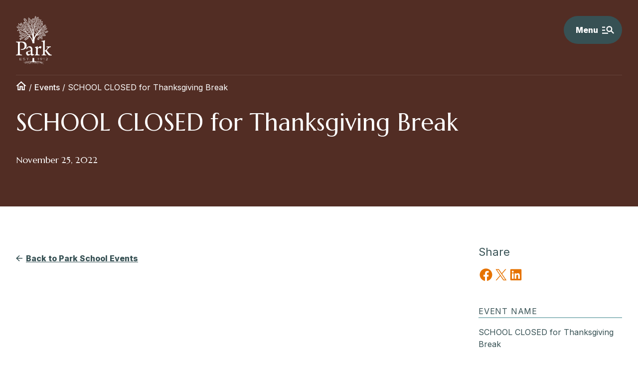

--- FILE ---
content_type: text/html; charset=UTF-8
request_url: https://parkschool.net/events/school-closed-for-thanksgiving-break-6/
body_size: 35568
content:
<!doctype html>
<html lang="en-US" >

<head>
    <meta charset="UTF-8" />
<script>
var gform;gform||(document.addEventListener("gform_main_scripts_loaded",function(){gform.scriptsLoaded=!0}),document.addEventListener("gform/theme/scripts_loaded",function(){gform.themeScriptsLoaded=!0}),window.addEventListener("DOMContentLoaded",function(){gform.domLoaded=!0}),gform={domLoaded:!1,scriptsLoaded:!1,themeScriptsLoaded:!1,isFormEditor:()=>"function"==typeof InitializeEditor,callIfLoaded:function(o){return!(!gform.domLoaded||!gform.scriptsLoaded||!gform.themeScriptsLoaded&&!gform.isFormEditor()||(gform.isFormEditor()&&console.warn("The use of gform.initializeOnLoaded() is deprecated in the form editor context and will be removed in Gravity Forms 3.1."),o(),0))},initializeOnLoaded:function(o){gform.callIfLoaded(o)||(document.addEventListener("gform_main_scripts_loaded",()=>{gform.scriptsLoaded=!0,gform.callIfLoaded(o)}),document.addEventListener("gform/theme/scripts_loaded",()=>{gform.themeScriptsLoaded=!0,gform.callIfLoaded(o)}),window.addEventListener("DOMContentLoaded",()=>{gform.domLoaded=!0,gform.callIfLoaded(o)}))},hooks:{action:{},filter:{}},addAction:function(o,r,e,t){gform.addHook("action",o,r,e,t)},addFilter:function(o,r,e,t){gform.addHook("filter",o,r,e,t)},doAction:function(o){gform.doHook("action",o,arguments)},applyFilters:function(o){return gform.doHook("filter",o,arguments)},removeAction:function(o,r){gform.removeHook("action",o,r)},removeFilter:function(o,r,e){gform.removeHook("filter",o,r,e)},addHook:function(o,r,e,t,n){null==gform.hooks[o][r]&&(gform.hooks[o][r]=[]);var d=gform.hooks[o][r];null==n&&(n=r+"_"+d.length),gform.hooks[o][r].push({tag:n,callable:e,priority:t=null==t?10:t})},doHook:function(r,o,e){var t;if(e=Array.prototype.slice.call(e,1),null!=gform.hooks[r][o]&&((o=gform.hooks[r][o]).sort(function(o,r){return o.priority-r.priority}),o.forEach(function(o){"function"!=typeof(t=o.callable)&&(t=window[t]),"action"==r?t.apply(null,e):e[0]=t.apply(null,e)})),"filter"==r)return e[0]},removeHook:function(o,r,t,n){var e;null!=gform.hooks[o][r]&&(e=(e=gform.hooks[o][r]).filter(function(o,r,e){return!!(null!=n&&n!=o.tag||null!=t&&t!=o.priority)}),gform.hooks[o][r]=e)}});
</script>

    <meta name="viewport" content="width=device-width, initial-scale=1" />
    <!-- Google Tag Manager -->
    <script>(function(w,d,s,l,i){w[l]=w[l]||[];w[l].push({'gtm.start':
    new Date().getTime(),event:'gtm.js'});var f=d.getElementsByTagName(s)[0],
    j=d.createElement(s),dl=l!='dataLayer'?'&l='+l:'';j.async=true;j.src=
    'https://www.googletagmanager.com/gtm.js?id='+i+dl;f.parentNode.insertBefore(j,f);
    })(window,document,'script','dataLayer','GTM-MDHGJGM');</script>
    <!-- End Google Tag Manager -->
    <meta name='robots' content='index, follow, max-image-preview:large, max-snippet:-1, max-video-preview:-1' />

	<!-- This site is optimized with the Yoast SEO plugin v26.6 - https://yoast.com/wordpress/plugins/seo/ -->
	<title>SCHOOL CLOSED for Thanksgiving Break | The Park School of Baltimore</title>
<link data-rocket-prefetch href="https://www.gstatic.com" rel="dns-prefetch">
<link data-rocket-prefetch href="https://www.google-analytics.com" rel="dns-prefetch">
<link data-rocket-prefetch href="https://www.googletagmanager.com" rel="dns-prefetch">
<link data-rocket-prefetch href="https://pagead2.googlesyndication.com" rel="dns-prefetch">
<link data-rocket-prefetch href="https://connect.facebook.net" rel="dns-prefetch">
<link data-rocket-prefetch href="https://fonts.googleapis.com" rel="dns-prefetch">
<link data-rocket-prefetch href="https://ajax.googleapis.com" rel="dns-prefetch">
<link data-rocket-prefetch href="https://googleads.g.doubleclick.net" rel="dns-prefetch">
<link data-rocket-prefetch href="https://cdnjs.cloudflare.com" rel="dns-prefetch">
<link data-rocket-prefetch href="https://www.google.com" rel="dns-prefetch">
<link data-rocket-preload as="style" href="https://fonts.googleapis.com/css2?family=Inter:wght@200;400;500;800&#038;family=Marcellus&#038;family=Plaster&#038;display=swap" rel="preload">
<link href="https://fonts.googleapis.com/css2?family=Inter:wght@200;400;500;800&#038;family=Marcellus&#038;family=Plaster&#038;display=swap" media="print" onload="this.media=&#039;all&#039;" rel="stylesheet">
<noscript data-wpr-hosted-gf-parameters=""><link rel="stylesheet" href="https://fonts.googleapis.com/css2?family=Inter:wght@200;400;500;800&#038;family=Marcellus&#038;family=Plaster&#038;display=swap"></noscript><link rel="preload" data-rocket-preload as="image" href="https://parkschool.net/wp-content/uploads/2022/03/park-logo.svg" fetchpriority="high">
	<meta name="description" content="Visit the Park School in Baltimore, Maryland&#039;s calendar of school and community events — on-campus and online." />
	<link rel="canonical" href="https://parkschool.net/events/school-closed-for-thanksgiving-break-6/" />
	<meta property="og:locale" content="en_US" />
	<meta property="og:type" content="article" />
	<meta property="og:title" content="SCHOOL CLOSED for Thanksgiving Break | The Park School of Baltimore" />
	<meta property="og:description" content="Visit the Park School in Baltimore, Maryland&#039;s calendar of school and community events — on-campus and online." />
	<meta property="og:url" content="https://parkschool.net/events/school-closed-for-thanksgiving-break-6/" />
	<meta property="og:site_name" content="The Park School of Baltimore" />
	<meta property="article:publisher" content="https://www.facebook.com/parkschool" />
	<meta name="twitter:card" content="summary_large_image" />
	<meta name="twitter:site" content="@theparkschool" />
	<script type="application/ld+json" class="yoast-schema-graph">{"@context":"https://schema.org","@graph":[{"@type":"WebPage","@id":"https://parkschool.net/events/school-closed-for-thanksgiving-break-6/","url":"https://parkschool.net/events/school-closed-for-thanksgiving-break-6/","name":"SCHOOL CLOSED for Thanksgiving Break | The Park School of Baltimore","isPartOf":{"@id":"https://parkschool.net/#website"},"datePublished":"2022-07-12T04:00:57+00:00","description":"Visit the Park School in Baltimore, Maryland's calendar of school and community events — on-campus and online.","breadcrumb":{"@id":"https://parkschool.net/events/school-closed-for-thanksgiving-break-6/#breadcrumb"},"inLanguage":"en-US","potentialAction":[{"@type":"ReadAction","target":["https://parkschool.net/events/school-closed-for-thanksgiving-break-6/"]}]},{"@type":"BreadcrumbList","@id":"https://parkschool.net/events/school-closed-for-thanksgiving-break-6/#breadcrumb","itemListElement":[{"@type":"ListItem","position":1,"name":"[icon group=ui name=home size=21,auto]","item":"https://parkschool.net/"},{"@type":"ListItem","position":2,"name":"Events","item":"https://parkschool.net/events/"},{"@type":"ListItem","position":3,"name":"SCHOOL CLOSED for Thanksgiving Break"}]},{"@type":"WebSite","@id":"https://parkschool.net/#website","url":"https://parkschool.net/","name":"The Park School of Baltimore","description":"","publisher":{"@id":"https://parkschool.net/#organization"},"potentialAction":[{"@type":"SearchAction","target":{"@type":"EntryPoint","urlTemplate":"https://parkschool.net/?s={search_term_string}"},"query-input":{"@type":"PropertyValueSpecification","valueRequired":true,"valueName":"search_term_string"}}],"inLanguage":"en-US"},{"@type":"Organization","@id":"https://parkschool.net/#organization","name":"The Park School of Baltimore","url":"https://parkschool.net/","logo":{"@type":"ImageObject","inLanguage":"en-US","@id":"https://parkschool.net/#/schema/logo/image/","url":"https://parkschool.net/wp-content/uploads/2022/03/park-logo.svg","contentUrl":"https://parkschool.net/wp-content/uploads/2022/03/park-logo.svg","width":91,"height":124,"caption":"The Park School of Baltimore"},"image":{"@id":"https://parkschool.net/#/schema/logo/image/"},"sameAs":["https://www.facebook.com/parkschool","https://x.com/theparkschool","https://www.instagram.com/theparkschool/"]}]}</script>
	<!-- / Yoast SEO plugin. -->


<link rel='dns-prefetch' href='//ajax.googleapis.com' />
<link rel='dns-prefetch' href='//cdnjs.cloudflare.com' />
<link rel='dns-prefetch' href='//www.google.com' />
<link rel='dns-prefetch' href='//www.googletagmanager.com' />
<link rel='dns-prefetch' href='//fonts.googleapis.com' />
<link rel='dns-prefetch' href='//pagead2.googlesyndication.com' />
<link href='https://fonts.gstatic.com' crossorigin rel='preconnect' />
<link rel="alternate" type="application/rss+xml" title="The Park School of Baltimore &raquo; Feed" href="https://parkschool.net/feed/" />
<link rel="alternate" type="application/rss+xml" title="The Park School of Baltimore &raquo; Comments Feed" href="https://parkschool.net/comments/feed/" />
<link rel="alternate" title="oEmbed (JSON)" type="application/json+oembed" href="https://parkschool.net/wp-json/oembed/1.0/embed?url=https%3A%2F%2Fparkschool.net%2Fevents%2Fschool-closed-for-thanksgiving-break-6%2F" />
<link rel="alternate" title="oEmbed (XML)" type="text/xml+oembed" href="https://parkschool.net/wp-json/oembed/1.0/embed?url=https%3A%2F%2Fparkschool.net%2Fevents%2Fschool-closed-for-thanksgiving-break-6%2F&#038;format=xml" />
<style id='wp-img-auto-sizes-contain-inline-css'>
img:is([sizes=auto i],[sizes^="auto," i]){contain-intrinsic-size:3000px 1500px}
/*# sourceURL=wp-img-auto-sizes-contain-inline-css */
</style>
<style id='wp-block-post-title-inline-css'>
.wp-block-post-title{box-sizing:border-box;word-break:break-word}.wp-block-post-title :where(a){display:inline-block;font-family:inherit;font-size:inherit;font-style:inherit;font-weight:inherit;letter-spacing:inherit;line-height:inherit;text-decoration:inherit}
/*# sourceURL=https://parkschool.net/wp-includes/blocks/post-title/style.min.css */
</style>
<style id='wp-block-spacer-inline-css'>
.wp-block-spacer{clear:both}
/*# sourceURL=https://parkschool.net/wp-includes/blocks/spacer/style.min.css */
</style>
<link rel='stylesheet' id='post-content-placeholder-block-css' href='https://parkschool.net/wp-content/themes/basejump/blocks/post-content-placeholder/style.css?ver=1643384576' media='all' />
<style id='wp-block-heading-inline-css'>
h1:where(.wp-block-heading).has-background,h2:where(.wp-block-heading).has-background,h3:where(.wp-block-heading).has-background,h4:where(.wp-block-heading).has-background,h5:where(.wp-block-heading).has-background,h6:where(.wp-block-heading).has-background{padding:1.25em 2.375em}h1.has-text-align-left[style*=writing-mode]:where([style*=vertical-lr]),h1.has-text-align-right[style*=writing-mode]:where([style*=vertical-rl]),h2.has-text-align-left[style*=writing-mode]:where([style*=vertical-lr]),h2.has-text-align-right[style*=writing-mode]:where([style*=vertical-rl]),h3.has-text-align-left[style*=writing-mode]:where([style*=vertical-lr]),h3.has-text-align-right[style*=writing-mode]:where([style*=vertical-rl]),h4.has-text-align-left[style*=writing-mode]:where([style*=vertical-lr]),h4.has-text-align-right[style*=writing-mode]:where([style*=vertical-rl]),h5.has-text-align-left[style*=writing-mode]:where([style*=vertical-lr]),h5.has-text-align-right[style*=writing-mode]:where([style*=vertical-rl]),h6.has-text-align-left[style*=writing-mode]:where([style*=vertical-lr]),h6.has-text-align-right[style*=writing-mode]:where([style*=vertical-rl]){rotate:180deg}
/*# sourceURL=https://parkschool.net/wp-includes/blocks/heading/style.min.css */
</style>
<style id='outermost-social-sharing-style-inline-css'>
.wp-block-outermost-social-sharing{align-items:flex-start;background:none;box-sizing:border-box;margin-left:0;padding-left:0;padding-right:0;text-indent:0}.wp-block-outermost-social-sharing .outermost-social-sharing-link a,.wp-block-outermost-social-sharing .outermost-social-sharing-link a:hover{border-bottom:0;box-shadow:none;text-decoration:none}.wp-block-outermost-social-sharing .outermost-social-sharing-link a{padding:.25em}.wp-block-outermost-social-sharing .outermost-social-sharing-link svg{height:1em;width:1em}.wp-block-outermost-social-sharing .outermost-social-sharing-link span:not(.screen-reader-text){font-size:.65em;margin-left:.5em;margin-right:.5em}.wp-block-outermost-social-sharing.has-small-icon-size{font-size:16px}.wp-block-outermost-social-sharing,.wp-block-outermost-social-sharing.has-normal-icon-size{font-size:24px}.wp-block-outermost-social-sharing.has-large-icon-size{font-size:36px}.wp-block-outermost-social-sharing.has-huge-icon-size{font-size:48px}.wp-block-outermost-social-sharing.aligncenter{display:flex;justify-content:center}.wp-block-outermost-social-sharing.alignright{justify-content:flex-end}.wp-block-outermost-social-sharing-link{border-radius:9999px;display:block;height:auto;transition:transform .1s ease}.wp-block-outermost-social-sharing-link a{align-items:center;display:flex;line-height:0;transition:transform .1s ease}.wp-block-outermost-social-sharing-link:hover{transform:scale(1.1)}.wp-block-outermost-social-sharing .wp-block-outermost-social-sharing-link .wp-block-outermost-social-sharing-link-anchor,.wp-block-outermost-social-sharing .wp-block-outermost-social-sharing-link .wp-block-outermost-social-sharing-link-anchor svg,.wp-block-outermost-social-sharing .wp-block-outermost-social-sharing-link .wp-block-outermost-social-sharing-link-anchor:active,.wp-block-outermost-social-sharing .wp-block-outermost-social-sharing-link .wp-block-outermost-social-sharing-link-anchor:hover,.wp-block-outermost-social-sharing .wp-block-outermost-social-sharing-link .wp-block-outermost-social-sharing-link-anchor:visited{color:currentColor;fill:currentColor}.wp-block-outermost-social-sharing:not(.is-style-logos-only) .outermost-social-sharing-link{background-color:#f0f0f0;color:#444}.wp-block-outermost-social-sharing:not(.is-style-logos-only) .outermost-social-sharing-link-bluesky{background-color:#1083fe;color:#fff}.wp-block-outermost-social-sharing:not(.is-style-logos-only) .outermost-social-sharing-link-facebook{background-color:#1877f2;color:#fff}.wp-block-outermost-social-sharing:not(.is-style-logos-only) .outermost-social-sharing-link-flipboard{background-color:#e12828;color:#fff}.wp-block-outermost-social-sharing:not(.is-style-logos-only) .outermost-social-sharing-link-line{background-color:#06c755;color:#fff}.wp-block-outermost-social-sharing:not(.is-style-logos-only) .outermost-social-sharing-link-linkedin{background-color:#0a66c2;color:#fff}.wp-block-outermost-social-sharing:not(.is-style-logos-only) .outermost-social-sharing-link-pinterest{background-color:#bd081c;color:#fff}.wp-block-outermost-social-sharing:not(.is-style-logos-only) .outermost-social-sharing-link-pocket{background-color:#ef4056;color:#fff}.wp-block-outermost-social-sharing:not(.is-style-logos-only) .outermost-social-sharing-link-reddit{background-color:#ff4500;color:#fff}.wp-block-outermost-social-sharing:not(.is-style-logos-only) .outermost-social-sharing-link-skype{background-color:#0078ca;color:#fff}.wp-block-outermost-social-sharing:not(.is-style-logos-only) .outermost-social-sharing-link-telegram{background-color:#229ed9;color:#fff}.wp-block-outermost-social-sharing:not(.is-style-logos-only) .outermost-social-sharing-link-threads{background-color:#000;color:#fff}.wp-block-outermost-social-sharing:not(.is-style-logos-only) .outermost-social-sharing-link-tumblr{background-color:#011935;color:#fff}.wp-block-outermost-social-sharing:not(.is-style-logos-only) .outermost-social-sharing-link-viber{background-color:#665ca7;color:#fff}.wp-block-outermost-social-sharing:not(.is-style-logos-only) .outermost-social-sharing-link-whatsapp{background-color:#25d366;color:#fff}.wp-block-outermost-social-sharing:not(.is-style-logos-only) .outermost-social-sharing-link-x{background-color:#000;color:#fff}.wp-block-outermost-social-sharing.is-style-logos-only .outermost-social-sharing-link{background:none}.wp-block-outermost-social-sharing.is-style-logos-only .outermost-social-sharing-link a{padding:0}.wp-block-outermost-social-sharing.is-style-logos-only .outermost-social-sharing-link svg{height:1.25em;width:1.25em}.wp-block-outermost-social-sharing.is-style-logos-only .outermost-social-sharing-link{color:#444}.wp-block-outermost-social-sharing.is-style-logos-only .outermost-social-sharing-link-bluesky{color:#1083fe}.wp-block-outermost-social-sharing.is-style-logos-only .outermost-social-sharing-link-facebook{color:#1877f2}.wp-block-outermost-social-sharing.is-style-logos-only .outermost-social-sharing-link-flipboard{color:#e12828}.wp-block-outermost-social-sharing.is-style-logos-only .outermost-social-sharing-link-line{color:#06c755}.wp-block-outermost-social-sharing.is-style-logos-only .outermost-social-sharing-link-linkedin{color:#0a66c2}.wp-block-outermost-social-sharing.is-style-logos-only .outermost-social-sharing-link-pinterest{color:#bd081c}.wp-block-outermost-social-sharing.is-style-logos-only .outermost-social-sharing-link-pocket{color:#ef4056}.wp-block-outermost-social-sharing.is-style-logos-only .outermost-social-sharing-link-reddit{color:#ff4500}.wp-block-outermost-social-sharing.is-style-logos-only .outermost-social-sharing-link-skype{color:#0078ca}.wp-block-outermost-social-sharing.is-style-logos-only .outermost-social-sharing-link-telegram{color:#229ed9}.wp-block-outermost-social-sharing.is-style-logos-only .outermost-social-sharing-link-threads{color:#000}.wp-block-outermost-social-sharing.is-style-logos-only .outermost-social-sharing-link-tumblr{color:#011935}.wp-block-outermost-social-sharing.is-style-logos-only .outermost-social-sharing-link-twitter{color:#1da1f2}.wp-block-outermost-social-sharing.is-style-logos-only .outermost-social-sharing-link-viber{color:#665ca7}.wp-block-outermost-social-sharing.is-style-logos-only .outermost-social-sharing-link-whatsapp{color:#25d366}.wp-block-outermost-social-sharing.is-style-logos-only .outermost-social-sharing-link-x{color:#000}.wp-block-outermost-social-sharing.is-style-pill-shape .outermost-social-sharing-link{width:auto}.wp-block-outermost-social-sharing.is-style-pill-shape .outermost-social-sharing-link a{padding-left:.6666666667em;padding-right:.6666666667em}.wp-block-post-template.is-flex-container .wp-block-outermost-social-sharing li{width:auto}

/*# sourceURL=https://parkschool.net/wp-content/plugins/social-sharing-block/build/social-sharing/style-index.css */
</style>
<link rel='stylesheet' id='region-block-css' href='https://parkschool.net/wp-content/themes/park/blocks/region/style.css?ver=1647622536' media='all' />
<style id='wp-block-columns-inline-css'>
.wp-block-columns{box-sizing:border-box;display:flex;flex-wrap:wrap!important}@media (min-width:782px){.wp-block-columns{flex-wrap:nowrap!important}}.wp-block-columns{align-items:normal!important}.wp-block-columns.are-vertically-aligned-top{align-items:flex-start}.wp-block-columns.are-vertically-aligned-center{align-items:center}.wp-block-columns.are-vertically-aligned-bottom{align-items:flex-end}@media (max-width:781px){.wp-block-columns:not(.is-not-stacked-on-mobile)>.wp-block-column{flex-basis:100%!important}}@media (min-width:782px){.wp-block-columns:not(.is-not-stacked-on-mobile)>.wp-block-column{flex-basis:0;flex-grow:1}.wp-block-columns:not(.is-not-stacked-on-mobile)>.wp-block-column[style*=flex-basis]{flex-grow:0}}.wp-block-columns.is-not-stacked-on-mobile{flex-wrap:nowrap!important}.wp-block-columns.is-not-stacked-on-mobile>.wp-block-column{flex-basis:0;flex-grow:1}.wp-block-columns.is-not-stacked-on-mobile>.wp-block-column[style*=flex-basis]{flex-grow:0}:where(.wp-block-columns){margin-bottom:1.75em}:where(.wp-block-columns.has-background){padding:1.25em 2.375em}.wp-block-column{flex-grow:1;min-width:0;overflow-wrap:break-word;word-break:break-word}.wp-block-column.is-vertically-aligned-top{align-self:flex-start}.wp-block-column.is-vertically-aligned-center{align-self:center}.wp-block-column.is-vertically-aligned-bottom{align-self:flex-end}.wp-block-column.is-vertically-aligned-stretch{align-self:stretch}.wp-block-column.is-vertically-aligned-bottom,.wp-block-column.is-vertically-aligned-center,.wp-block-column.is-vertically-aligned-top{width:100%}
/*# sourceURL=https://parkschool.net/wp-includes/blocks/columns/style.min.css */
</style>
<link rel='stylesheet' id='ugb-style-css-css' href='https://parkschool.net/wp-content/plugins/stackable-ultimate-gutenberg-blocks/dist/frontend_blocks.css?ver=3.19.5' media='all' />
<link rel='stylesheet' id='ugb-style-css-responsive-css' href='https://parkschool.net/wp-content/plugins/stackable-ultimate-gutenberg-blocks/dist/frontend_blocks_responsive.css?ver=3.19.5' media='all' />
<style id='ugb-style-css-nodep-inline-css'>
/* Global colors */
:root {--stk-global-color-43606: #74864d; --stk-global-color-43606-rgba: 116, 134, 77; --stk-global-color-22143: #2805d4; --stk-global-color-22143-rgba: 40, 5, 212;}
/* Global Color Schemes (background-scheme-default-3) */
.stk--background-scheme--scheme-default-3{--stk-block-background-color:#0f0e17;--stk-heading-color:#fffffe;--stk-text-color:#fffffe;--stk-link-color:#f00069;--stk-accent-color:#f00069;--stk-subtitle-color:#f00069;--stk-button-background-color:#f00069;--stk-button-text-color:#fffffe;--stk-button-outline-color:#fffffe;}
/* Global Color Schemes (container-scheme-default-3) */
.stk--container-scheme--scheme-default-3{--stk-container-background-color:#0f0e17;--stk-heading-color:#fffffe;--stk-text-color:#fffffe;--stk-link-color:#f00069;--stk-accent-color:#f00069;--stk-subtitle-color:#f00069;--stk-button-background-color:#f00069;--stk-button-text-color:#fffffe;--stk-button-outline-color:#fffffe;}
/* Global Preset Controls */
:root{--stk--preset--font-size--small:var(--wp--preset--font-size--small);--stk--preset--font-size--medium:var(--wp--preset--font-size--medium);--stk--preset--font-size--large:var(--wp--preset--font-size--large);--stk--preset--font-size--x-large:var(--wp--preset--font-size--x-large);--stk--preset--spacing--20:var(--wp--preset--spacing--20);--stk--preset--spacing--30:var(--wp--preset--spacing--30);--stk--preset--spacing--40:var(--wp--preset--spacing--40);--stk--preset--spacing--50:var(--wp--preset--spacing--50);--stk--preset--spacing--60:var(--wp--preset--spacing--60);--stk--preset--spacing--70:var(--wp--preset--spacing--70);--stk--preset--spacing--80:var(--wp--preset--spacing--80);}
/*# sourceURL=ugb-style-css-nodep-inline-css */
</style>
<style id='wp-emoji-styles-inline-css'>

	img.wp-smiley, img.emoji {
		display: inline !important;
		border: none !important;
		box-shadow: none !important;
		height: 1em !important;
		width: 1em !important;
		margin: 0 0.07em !important;
		vertical-align: -0.1em !important;
		background: none !important;
		padding: 0 !important;
	}
/*# sourceURL=wp-emoji-styles-inline-css */
</style>
<style id='wp-block-library-inline-css'>
:root{--wp-block-synced-color:#7a00df;--wp-block-synced-color--rgb:122,0,223;--wp-bound-block-color:var(--wp-block-synced-color);--wp-editor-canvas-background:#ddd;--wp-admin-theme-color:#007cba;--wp-admin-theme-color--rgb:0,124,186;--wp-admin-theme-color-darker-10:#006ba1;--wp-admin-theme-color-darker-10--rgb:0,107,160.5;--wp-admin-theme-color-darker-20:#005a87;--wp-admin-theme-color-darker-20--rgb:0,90,135;--wp-admin-border-width-focus:2px}@media (min-resolution:192dpi){:root{--wp-admin-border-width-focus:1.5px}}.wp-element-button{cursor:pointer}:root .has-very-light-gray-background-color{background-color:#eee}:root .has-very-dark-gray-background-color{background-color:#313131}:root .has-very-light-gray-color{color:#eee}:root .has-very-dark-gray-color{color:#313131}:root .has-vivid-green-cyan-to-vivid-cyan-blue-gradient-background{background:linear-gradient(135deg,#00d084,#0693e3)}:root .has-purple-crush-gradient-background{background:linear-gradient(135deg,#34e2e4,#4721fb 50%,#ab1dfe)}:root .has-hazy-dawn-gradient-background{background:linear-gradient(135deg,#faaca8,#dad0ec)}:root .has-subdued-olive-gradient-background{background:linear-gradient(135deg,#fafae1,#67a671)}:root .has-atomic-cream-gradient-background{background:linear-gradient(135deg,#fdd79a,#004a59)}:root .has-nightshade-gradient-background{background:linear-gradient(135deg,#330968,#31cdcf)}:root .has-midnight-gradient-background{background:linear-gradient(135deg,#020381,#2874fc)}:root{--wp--preset--font-size--normal:16px;--wp--preset--font-size--huge:42px}.has-regular-font-size{font-size:1em}.has-larger-font-size{font-size:2.625em}.has-normal-font-size{font-size:var(--wp--preset--font-size--normal)}.has-huge-font-size{font-size:var(--wp--preset--font-size--huge)}.has-text-align-center{text-align:center}.has-text-align-left{text-align:left}.has-text-align-right{text-align:right}.has-fit-text{white-space:nowrap!important}#end-resizable-editor-section{display:none}.aligncenter{clear:both}.items-justified-left{justify-content:flex-start}.items-justified-center{justify-content:center}.items-justified-right{justify-content:flex-end}.items-justified-space-between{justify-content:space-between}.screen-reader-text{border:0;clip-path:inset(50%);height:1px;margin:-1px;overflow:hidden;padding:0;position:absolute;width:1px;word-wrap:normal!important}.screen-reader-text:focus{background-color:#ddd;clip-path:none;color:#444;display:block;font-size:1em;height:auto;left:5px;line-height:normal;padding:15px 23px 14px;text-decoration:none;top:5px;width:auto;z-index:100000}html :where(.has-border-color){border-style:solid}html :where([style*=border-top-color]){border-top-style:solid}html :where([style*=border-right-color]){border-right-style:solid}html :where([style*=border-bottom-color]){border-bottom-style:solid}html :where([style*=border-left-color]){border-left-style:solid}html :where([style*=border-width]){border-style:solid}html :where([style*=border-top-width]){border-top-style:solid}html :where([style*=border-right-width]){border-right-style:solid}html :where([style*=border-bottom-width]){border-bottom-style:solid}html :where([style*=border-left-width]){border-left-style:solid}html :where(img[class*=wp-image-]){height:auto;max-width:100%}:where(figure){margin:0 0 1em}html :where(.is-position-sticky){--wp-admin--admin-bar--position-offset:var(--wp-admin--admin-bar--height,0px)}@media screen and (max-width:600px){html :where(.is-position-sticky){--wp-admin--admin-bar--position-offset:0px}}

/*# sourceURL=wp-block-library-inline-css */
</style><style id='wp-block-image-inline-css'>
.wp-block-image>a,.wp-block-image>figure>a{display:inline-block}.wp-block-image img{box-sizing:border-box;height:auto;max-width:100%;vertical-align:bottom}@media not (prefers-reduced-motion){.wp-block-image img.hide{visibility:hidden}.wp-block-image img.show{animation:show-content-image .4s}}.wp-block-image[style*=border-radius] img,.wp-block-image[style*=border-radius]>a{border-radius:inherit}.wp-block-image.has-custom-border img{box-sizing:border-box}.wp-block-image.aligncenter{text-align:center}.wp-block-image.alignfull>a,.wp-block-image.alignwide>a{width:100%}.wp-block-image.alignfull img,.wp-block-image.alignwide img{height:auto;width:100%}.wp-block-image .aligncenter,.wp-block-image .alignleft,.wp-block-image .alignright,.wp-block-image.aligncenter,.wp-block-image.alignleft,.wp-block-image.alignright{display:table}.wp-block-image .aligncenter>figcaption,.wp-block-image .alignleft>figcaption,.wp-block-image .alignright>figcaption,.wp-block-image.aligncenter>figcaption,.wp-block-image.alignleft>figcaption,.wp-block-image.alignright>figcaption{caption-side:bottom;display:table-caption}.wp-block-image .alignleft{float:left;margin:.5em 1em .5em 0}.wp-block-image .alignright{float:right;margin:.5em 0 .5em 1em}.wp-block-image .aligncenter{margin-left:auto;margin-right:auto}.wp-block-image :where(figcaption){margin-bottom:1em;margin-top:.5em}.wp-block-image.is-style-circle-mask img{border-radius:9999px}@supports ((-webkit-mask-image:none) or (mask-image:none)) or (-webkit-mask-image:none){.wp-block-image.is-style-circle-mask img{border-radius:0;-webkit-mask-image:url('data:image/svg+xml;utf8,<svg viewBox="0 0 100 100" xmlns="http://www.w3.org/2000/svg"><circle cx="50" cy="50" r="50"/></svg>');mask-image:url('data:image/svg+xml;utf8,<svg viewBox="0 0 100 100" xmlns="http://www.w3.org/2000/svg"><circle cx="50" cy="50" r="50"/></svg>');mask-mode:alpha;-webkit-mask-position:center;mask-position:center;-webkit-mask-repeat:no-repeat;mask-repeat:no-repeat;-webkit-mask-size:contain;mask-size:contain}}:root :where(.wp-block-image.is-style-rounded img,.wp-block-image .is-style-rounded img){border-radius:9999px}.wp-block-image figure{margin:0}.wp-lightbox-container{display:flex;flex-direction:column;position:relative}.wp-lightbox-container img{cursor:zoom-in}.wp-lightbox-container img:hover+button{opacity:1}.wp-lightbox-container button{align-items:center;backdrop-filter:blur(16px) saturate(180%);background-color:#5a5a5a40;border:none;border-radius:4px;cursor:zoom-in;display:flex;height:20px;justify-content:center;opacity:0;padding:0;position:absolute;right:16px;text-align:center;top:16px;width:20px;z-index:100}@media not (prefers-reduced-motion){.wp-lightbox-container button{transition:opacity .2s ease}}.wp-lightbox-container button:focus-visible{outline:3px auto #5a5a5a40;outline:3px auto -webkit-focus-ring-color;outline-offset:3px}.wp-lightbox-container button:hover{cursor:pointer;opacity:1}.wp-lightbox-container button:focus{opacity:1}.wp-lightbox-container button:focus,.wp-lightbox-container button:hover,.wp-lightbox-container button:not(:hover):not(:active):not(.has-background){background-color:#5a5a5a40;border:none}.wp-lightbox-overlay{box-sizing:border-box;cursor:zoom-out;height:100vh;left:0;overflow:hidden;position:fixed;top:0;visibility:hidden;width:100%;z-index:100000}.wp-lightbox-overlay .close-button{align-items:center;cursor:pointer;display:flex;justify-content:center;min-height:40px;min-width:40px;padding:0;position:absolute;right:calc(env(safe-area-inset-right) + 16px);top:calc(env(safe-area-inset-top) + 16px);z-index:5000000}.wp-lightbox-overlay .close-button:focus,.wp-lightbox-overlay .close-button:hover,.wp-lightbox-overlay .close-button:not(:hover):not(:active):not(.has-background){background:none;border:none}.wp-lightbox-overlay .lightbox-image-container{height:var(--wp--lightbox-container-height);left:50%;overflow:hidden;position:absolute;top:50%;transform:translate(-50%,-50%);transform-origin:top left;width:var(--wp--lightbox-container-width);z-index:9999999999}.wp-lightbox-overlay .wp-block-image{align-items:center;box-sizing:border-box;display:flex;height:100%;justify-content:center;margin:0;position:relative;transform-origin:0 0;width:100%;z-index:3000000}.wp-lightbox-overlay .wp-block-image img{height:var(--wp--lightbox-image-height);min-height:var(--wp--lightbox-image-height);min-width:var(--wp--lightbox-image-width);width:var(--wp--lightbox-image-width)}.wp-lightbox-overlay .wp-block-image figcaption{display:none}.wp-lightbox-overlay button{background:none;border:none}.wp-lightbox-overlay .scrim{background-color:#fff;height:100%;opacity:.9;position:absolute;width:100%;z-index:2000000}.wp-lightbox-overlay.active{visibility:visible}@media not (prefers-reduced-motion){.wp-lightbox-overlay.active{animation:turn-on-visibility .25s both}.wp-lightbox-overlay.active img{animation:turn-on-visibility .35s both}.wp-lightbox-overlay.show-closing-animation:not(.active){animation:turn-off-visibility .35s both}.wp-lightbox-overlay.show-closing-animation:not(.active) img{animation:turn-off-visibility .25s both}.wp-lightbox-overlay.zoom.active{animation:none;opacity:1;visibility:visible}.wp-lightbox-overlay.zoom.active .lightbox-image-container{animation:lightbox-zoom-in .4s}.wp-lightbox-overlay.zoom.active .lightbox-image-container img{animation:none}.wp-lightbox-overlay.zoom.active .scrim{animation:turn-on-visibility .4s forwards}.wp-lightbox-overlay.zoom.show-closing-animation:not(.active){animation:none}.wp-lightbox-overlay.zoom.show-closing-animation:not(.active) .lightbox-image-container{animation:lightbox-zoom-out .4s}.wp-lightbox-overlay.zoom.show-closing-animation:not(.active) .lightbox-image-container img{animation:none}.wp-lightbox-overlay.zoom.show-closing-animation:not(.active) .scrim{animation:turn-off-visibility .4s forwards}}@keyframes show-content-image{0%{visibility:hidden}99%{visibility:hidden}to{visibility:visible}}@keyframes turn-on-visibility{0%{opacity:0}to{opacity:1}}@keyframes turn-off-visibility{0%{opacity:1;visibility:visible}99%{opacity:0;visibility:visible}to{opacity:0;visibility:hidden}}@keyframes lightbox-zoom-in{0%{transform:translate(calc((-100vw + var(--wp--lightbox-scrollbar-width))/2 + var(--wp--lightbox-initial-left-position)),calc(-50vh + var(--wp--lightbox-initial-top-position))) scale(var(--wp--lightbox-scale))}to{transform:translate(-50%,-50%) scale(1)}}@keyframes lightbox-zoom-out{0%{transform:translate(-50%,-50%) scale(1);visibility:visible}99%{visibility:visible}to{transform:translate(calc((-100vw + var(--wp--lightbox-scrollbar-width))/2 + var(--wp--lightbox-initial-left-position)),calc(-50vh + var(--wp--lightbox-initial-top-position))) scale(var(--wp--lightbox-scale));visibility:hidden}}
/*# sourceURL=https://parkschool.net/wp-includes/blocks/image/style.min.css */
</style>
<style id='wp-block-image-theme-inline-css'>
:root :where(.wp-block-image figcaption){color:#555;font-size:13px;text-align:center}.is-dark-theme :root :where(.wp-block-image figcaption){color:#ffffffa6}.wp-block-image{margin:0 0 1em}
/*# sourceURL=https://parkschool.net/wp-includes/blocks/image/theme.min.css */
</style>
<style id='wp-block-search-inline-css'>
.wp-block-search__button{margin-left:10px;word-break:normal}.wp-block-search__button.has-icon{line-height:0}.wp-block-search__button svg{height:1.25em;min-height:24px;min-width:24px;width:1.25em;fill:currentColor;vertical-align:text-bottom}:where(.wp-block-search__button){border:1px solid #ccc;padding:6px 10px}.wp-block-search__inside-wrapper{display:flex;flex:auto;flex-wrap:nowrap;max-width:100%}.wp-block-search__label{width:100%}.wp-block-search.wp-block-search__button-only .wp-block-search__button{box-sizing:border-box;display:flex;flex-shrink:0;justify-content:center;margin-left:0;max-width:100%}.wp-block-search.wp-block-search__button-only .wp-block-search__inside-wrapper{min-width:0!important;transition-property:width}.wp-block-search.wp-block-search__button-only .wp-block-search__input{flex-basis:100%;transition-duration:.3s}.wp-block-search.wp-block-search__button-only.wp-block-search__searchfield-hidden,.wp-block-search.wp-block-search__button-only.wp-block-search__searchfield-hidden .wp-block-search__inside-wrapper{overflow:hidden}.wp-block-search.wp-block-search__button-only.wp-block-search__searchfield-hidden .wp-block-search__input{border-left-width:0!important;border-right-width:0!important;flex-basis:0;flex-grow:0;margin:0;min-width:0!important;padding-left:0!important;padding-right:0!important;width:0!important}:where(.wp-block-search__input){appearance:none;border:1px solid #949494;flex-grow:1;font-family:inherit;font-size:inherit;font-style:inherit;font-weight:inherit;letter-spacing:inherit;line-height:inherit;margin-left:0;margin-right:0;min-width:3rem;padding:8px;text-decoration:unset!important;text-transform:inherit}:where(.wp-block-search__button-inside .wp-block-search__inside-wrapper){background-color:#fff;border:1px solid #949494;box-sizing:border-box;padding:4px}:where(.wp-block-search__button-inside .wp-block-search__inside-wrapper) .wp-block-search__input{border:none;border-radius:0;padding:0 4px}:where(.wp-block-search__button-inside .wp-block-search__inside-wrapper) .wp-block-search__input:focus{outline:none}:where(.wp-block-search__button-inside .wp-block-search__inside-wrapper) :where(.wp-block-search__button){padding:4px 8px}.wp-block-search.aligncenter .wp-block-search__inside-wrapper{margin:auto}.wp-block[data-align=right] .wp-block-search.wp-block-search__button-only .wp-block-search__inside-wrapper{float:right}
/*# sourceURL=https://parkschool.net/wp-includes/blocks/search/style.min.css */
</style>
<style id='wp-block-search-theme-inline-css'>
.wp-block-search .wp-block-search__label{font-weight:700}.wp-block-search__button{border:1px solid #ccc;padding:.375em .625em}
/*# sourceURL=https://parkschool.net/wp-includes/blocks/search/theme.min.css */
</style>
<style id='wp-block-site-logo-inline-css'>
.wp-block-site-logo{box-sizing:border-box;line-height:0}.wp-block-site-logo a{display:inline-block;line-height:0}.wp-block-site-logo.is-default-size img{height:auto;width:120px}.wp-block-site-logo img{height:auto;max-width:100%}.wp-block-site-logo a,.wp-block-site-logo img{border-radius:inherit}.wp-block-site-logo.aligncenter{margin-left:auto;margin-right:auto;text-align:center}:root :where(.wp-block-site-logo.is-style-rounded){border-radius:9999px}
/*# sourceURL=https://parkschool.net/wp-includes/blocks/site-logo/style.min.css */
</style>
<style id='wp-block-group-inline-css'>
.wp-block-group{box-sizing:border-box}:where(.wp-block-group.wp-block-group-is-layout-constrained){position:relative}
/*# sourceURL=https://parkschool.net/wp-includes/blocks/group/style.min.css */
</style>
<style id='wp-block-group-theme-inline-css'>
:where(.wp-block-group.has-background){padding:1.25em 2.375em}
/*# sourceURL=https://parkschool.net/wp-includes/blocks/group/theme.min.css */
</style>
<style id='wp-block-paragraph-inline-css'>
.is-small-text{font-size:.875em}.is-regular-text{font-size:1em}.is-large-text{font-size:2.25em}.is-larger-text{font-size:3em}.has-drop-cap:not(:focus):first-letter{float:left;font-size:8.4em;font-style:normal;font-weight:100;line-height:.68;margin:.05em .1em 0 0;text-transform:uppercase}body.rtl .has-drop-cap:not(:focus):first-letter{float:none;margin-left:.1em}p.has-drop-cap.has-background{overflow:hidden}:root :where(p.has-background){padding:1.25em 2.375em}:where(p.has-text-color:not(.has-link-color)) a{color:inherit}p.has-text-align-left[style*="writing-mode:vertical-lr"],p.has-text-align-right[style*="writing-mode:vertical-rl"]{rotate:180deg}
/*# sourceURL=https://parkschool.net/wp-includes/blocks/paragraph/style.min.css */
</style>
<style id='global-styles-inline-css'>
:root{--wp--preset--aspect-ratio--square: 1;--wp--preset--aspect-ratio--4-3: 4/3;--wp--preset--aspect-ratio--3-4: 3/4;--wp--preset--aspect-ratio--3-2: 3/2;--wp--preset--aspect-ratio--2-3: 2/3;--wp--preset--aspect-ratio--16-9: 16/9;--wp--preset--aspect-ratio--9-16: 9/16;--wp--preset--color--black: #000000;--wp--preset--color--cyan-bluish-gray: #abb8c3;--wp--preset--color--white: #ffffff;--wp--preset--color--pale-pink: #f78da7;--wp--preset--color--vivid-red: #cf2e2e;--wp--preset--color--luminous-vivid-orange: #ff6900;--wp--preset--color--luminous-vivid-amber: #fcb900;--wp--preset--color--light-green-cyan: #7bdcb5;--wp--preset--color--vivid-green-cyan: #00d084;--wp--preset--color--pale-cyan-blue: #8ed1fc;--wp--preset--color--vivid-cyan-blue: #0693e3;--wp--preset--color--vivid-purple: #9b51e0;--wp--preset--color--brand: #522D24;--wp--preset--color--secondary: #375154;--wp--preset--color--secondary-alt: #6C9AA7;--wp--preset--color--accent: #E67300;--wp--preset--color--red: #A22B30;--wp--preset--color--purple: #584167;--wp--preset--color--green: #6A7C41;--wp--preset--gradient--vivid-cyan-blue-to-vivid-purple: linear-gradient(135deg,rgb(6,147,227) 0%,rgb(155,81,224) 100%);--wp--preset--gradient--light-green-cyan-to-vivid-green-cyan: linear-gradient(135deg,rgb(122,220,180) 0%,rgb(0,208,130) 100%);--wp--preset--gradient--luminous-vivid-amber-to-luminous-vivid-orange: linear-gradient(135deg,rgb(252,185,0) 0%,rgb(255,105,0) 100%);--wp--preset--gradient--luminous-vivid-orange-to-vivid-red: linear-gradient(135deg,rgb(255,105,0) 0%,rgb(207,46,46) 100%);--wp--preset--gradient--very-light-gray-to-cyan-bluish-gray: linear-gradient(135deg,rgb(238,238,238) 0%,rgb(169,184,195) 100%);--wp--preset--gradient--cool-to-warm-spectrum: linear-gradient(135deg,rgb(74,234,220) 0%,rgb(151,120,209) 20%,rgb(207,42,186) 40%,rgb(238,44,130) 60%,rgb(251,105,98) 80%,rgb(254,248,76) 100%);--wp--preset--gradient--blush-light-purple: linear-gradient(135deg,rgb(255,206,236) 0%,rgb(152,150,240) 100%);--wp--preset--gradient--blush-bordeaux: linear-gradient(135deg,rgb(254,205,165) 0%,rgb(254,45,45) 50%,rgb(107,0,62) 100%);--wp--preset--gradient--luminous-dusk: linear-gradient(135deg,rgb(255,203,112) 0%,rgb(199,81,192) 50%,rgb(65,88,208) 100%);--wp--preset--gradient--pale-ocean: linear-gradient(135deg,rgb(255,245,203) 0%,rgb(182,227,212) 50%,rgb(51,167,181) 100%);--wp--preset--gradient--electric-grass: linear-gradient(135deg,rgb(202,248,128) 0%,rgb(113,206,126) 100%);--wp--preset--gradient--midnight: linear-gradient(135deg,rgb(2,3,129) 0%,rgb(40,116,252) 100%);--wp--preset--font-size--small: 13px;--wp--preset--font-size--medium: 20px;--wp--preset--font-size--large: 36px;--wp--preset--font-size--x-large: 42px;--wp--preset--spacing--20: 0.44rem;--wp--preset--spacing--30: 0.67rem;--wp--preset--spacing--40: 1rem;--wp--preset--spacing--50: 1.5rem;--wp--preset--spacing--60: 2.25rem;--wp--preset--spacing--70: 3.38rem;--wp--preset--spacing--80: 5.06rem;--wp--preset--shadow--natural: 6px 6px 9px rgba(0, 0, 0, 0.2);--wp--preset--shadow--deep: 12px 12px 50px rgba(0, 0, 0, 0.4);--wp--preset--shadow--sharp: 6px 6px 0px rgba(0, 0, 0, 0.2);--wp--preset--shadow--outlined: 6px 6px 0px -3px rgb(255, 255, 255), 6px 6px rgb(0, 0, 0);--wp--preset--shadow--crisp: 6px 6px 0px rgb(0, 0, 0);}:root { --wp--style--global--content-size: var(--responsive--aligndefault-width);--wp--style--global--wide-size: var(--responsive--alignwide-width); }:where(body) { margin: 0; }.wp-site-blocks > .alignleft { float: left; margin-right: 2em; }.wp-site-blocks > .alignright { float: right; margin-left: 2em; }.wp-site-blocks > .aligncenter { justify-content: center; margin-left: auto; margin-right: auto; }:where(.wp-site-blocks) > * { margin-block-start: 24px; margin-block-end: 0; }:where(.wp-site-blocks) > :first-child { margin-block-start: 0; }:where(.wp-site-blocks) > :last-child { margin-block-end: 0; }:root { --wp--style--block-gap: 24px; }:root :where(.is-layout-flow) > :first-child{margin-block-start: 0;}:root :where(.is-layout-flow) > :last-child{margin-block-end: 0;}:root :where(.is-layout-flow) > *{margin-block-start: 24px;margin-block-end: 0;}:root :where(.is-layout-constrained) > :first-child{margin-block-start: 0;}:root :where(.is-layout-constrained) > :last-child{margin-block-end: 0;}:root :where(.is-layout-constrained) > *{margin-block-start: 24px;margin-block-end: 0;}:root :where(.is-layout-flex){gap: 24px;}:root :where(.is-layout-grid){gap: 24px;}.is-layout-flow > .alignleft{float: left;margin-inline-start: 0;margin-inline-end: 2em;}.is-layout-flow > .alignright{float: right;margin-inline-start: 2em;margin-inline-end: 0;}.is-layout-flow > .aligncenter{margin-left: auto !important;margin-right: auto !important;}.is-layout-constrained > .alignleft{float: left;margin-inline-start: 0;margin-inline-end: 2em;}.is-layout-constrained > .alignright{float: right;margin-inline-start: 2em;margin-inline-end: 0;}.is-layout-constrained > .aligncenter{margin-left: auto !important;margin-right: auto !important;}.is-layout-constrained > :where(:not(.alignleft):not(.alignright):not(.alignfull)){max-width: var(--wp--style--global--content-size);margin-left: auto !important;margin-right: auto !important;}.is-layout-constrained > .alignwide{max-width: var(--wp--style--global--wide-size);}body .is-layout-flex{display: flex;}.is-layout-flex{flex-wrap: wrap;align-items: center;}.is-layout-flex > :is(*, div){margin: 0;}body .is-layout-grid{display: grid;}.is-layout-grid > :is(*, div){margin: 0;}body{padding-top: 0px;padding-right: 0px;padding-bottom: 0px;padding-left: 0px;}a:where(:not(.wp-element-button)){text-decoration: underline;}:root :where(.wp-element-button, .wp-block-button__link){background-color: #32373c;border-width: 0;color: #fff;font-family: inherit;font-size: inherit;font-style: inherit;font-weight: inherit;letter-spacing: inherit;line-height: inherit;padding-top: calc(0.667em + 2px);padding-right: calc(1.333em + 2px);padding-bottom: calc(0.667em + 2px);padding-left: calc(1.333em + 2px);text-decoration: none;text-transform: inherit;}.has-black-color{color: var(--wp--preset--color--black) !important;}.has-cyan-bluish-gray-color{color: var(--wp--preset--color--cyan-bluish-gray) !important;}.has-white-color{color: var(--wp--preset--color--white) !important;}.has-pale-pink-color{color: var(--wp--preset--color--pale-pink) !important;}.has-vivid-red-color{color: var(--wp--preset--color--vivid-red) !important;}.has-luminous-vivid-orange-color{color: var(--wp--preset--color--luminous-vivid-orange) !important;}.has-luminous-vivid-amber-color{color: var(--wp--preset--color--luminous-vivid-amber) !important;}.has-light-green-cyan-color{color: var(--wp--preset--color--light-green-cyan) !important;}.has-vivid-green-cyan-color{color: var(--wp--preset--color--vivid-green-cyan) !important;}.has-pale-cyan-blue-color{color: var(--wp--preset--color--pale-cyan-blue) !important;}.has-vivid-cyan-blue-color{color: var(--wp--preset--color--vivid-cyan-blue) !important;}.has-vivid-purple-color{color: var(--wp--preset--color--vivid-purple) !important;}.has-brand-color{color: var(--wp--preset--color--brand) !important;}.has-secondary-color{color: var(--wp--preset--color--secondary) !important;}.has-secondary-alt-color{color: var(--wp--preset--color--secondary-alt) !important;}.has-accent-color{color: var(--wp--preset--color--accent) !important;}.has-red-color{color: var(--wp--preset--color--red) !important;}.has-purple-color{color: var(--wp--preset--color--purple) !important;}.has-green-color{color: var(--wp--preset--color--green) !important;}.has-black-background-color{background-color: var(--wp--preset--color--black) !important;}.has-cyan-bluish-gray-background-color{background-color: var(--wp--preset--color--cyan-bluish-gray) !important;}.has-white-background-color{background-color: var(--wp--preset--color--white) !important;}.has-pale-pink-background-color{background-color: var(--wp--preset--color--pale-pink) !important;}.has-vivid-red-background-color{background-color: var(--wp--preset--color--vivid-red) !important;}.has-luminous-vivid-orange-background-color{background-color: var(--wp--preset--color--luminous-vivid-orange) !important;}.has-luminous-vivid-amber-background-color{background-color: var(--wp--preset--color--luminous-vivid-amber) !important;}.has-light-green-cyan-background-color{background-color: var(--wp--preset--color--light-green-cyan) !important;}.has-vivid-green-cyan-background-color{background-color: var(--wp--preset--color--vivid-green-cyan) !important;}.has-pale-cyan-blue-background-color{background-color: var(--wp--preset--color--pale-cyan-blue) !important;}.has-vivid-cyan-blue-background-color{background-color: var(--wp--preset--color--vivid-cyan-blue) !important;}.has-vivid-purple-background-color{background-color: var(--wp--preset--color--vivid-purple) !important;}.has-brand-background-color{background-color: var(--wp--preset--color--brand) !important;}.has-secondary-background-color{background-color: var(--wp--preset--color--secondary) !important;}.has-secondary-alt-background-color{background-color: var(--wp--preset--color--secondary-alt) !important;}.has-accent-background-color{background-color: var(--wp--preset--color--accent) !important;}.has-red-background-color{background-color: var(--wp--preset--color--red) !important;}.has-purple-background-color{background-color: var(--wp--preset--color--purple) !important;}.has-green-background-color{background-color: var(--wp--preset--color--green) !important;}.has-black-border-color{border-color: var(--wp--preset--color--black) !important;}.has-cyan-bluish-gray-border-color{border-color: var(--wp--preset--color--cyan-bluish-gray) !important;}.has-white-border-color{border-color: var(--wp--preset--color--white) !important;}.has-pale-pink-border-color{border-color: var(--wp--preset--color--pale-pink) !important;}.has-vivid-red-border-color{border-color: var(--wp--preset--color--vivid-red) !important;}.has-luminous-vivid-orange-border-color{border-color: var(--wp--preset--color--luminous-vivid-orange) !important;}.has-luminous-vivid-amber-border-color{border-color: var(--wp--preset--color--luminous-vivid-amber) !important;}.has-light-green-cyan-border-color{border-color: var(--wp--preset--color--light-green-cyan) !important;}.has-vivid-green-cyan-border-color{border-color: var(--wp--preset--color--vivid-green-cyan) !important;}.has-pale-cyan-blue-border-color{border-color: var(--wp--preset--color--pale-cyan-blue) !important;}.has-vivid-cyan-blue-border-color{border-color: var(--wp--preset--color--vivid-cyan-blue) !important;}.has-vivid-purple-border-color{border-color: var(--wp--preset--color--vivid-purple) !important;}.has-brand-border-color{border-color: var(--wp--preset--color--brand) !important;}.has-secondary-border-color{border-color: var(--wp--preset--color--secondary) !important;}.has-secondary-alt-border-color{border-color: var(--wp--preset--color--secondary-alt) !important;}.has-accent-border-color{border-color: var(--wp--preset--color--accent) !important;}.has-red-border-color{border-color: var(--wp--preset--color--red) !important;}.has-purple-border-color{border-color: var(--wp--preset--color--purple) !important;}.has-green-border-color{border-color: var(--wp--preset--color--green) !important;}.has-vivid-cyan-blue-to-vivid-purple-gradient-background{background: var(--wp--preset--gradient--vivid-cyan-blue-to-vivid-purple) !important;}.has-light-green-cyan-to-vivid-green-cyan-gradient-background{background: var(--wp--preset--gradient--light-green-cyan-to-vivid-green-cyan) !important;}.has-luminous-vivid-amber-to-luminous-vivid-orange-gradient-background{background: var(--wp--preset--gradient--luminous-vivid-amber-to-luminous-vivid-orange) !important;}.has-luminous-vivid-orange-to-vivid-red-gradient-background{background: var(--wp--preset--gradient--luminous-vivid-orange-to-vivid-red) !important;}.has-very-light-gray-to-cyan-bluish-gray-gradient-background{background: var(--wp--preset--gradient--very-light-gray-to-cyan-bluish-gray) !important;}.has-cool-to-warm-spectrum-gradient-background{background: var(--wp--preset--gradient--cool-to-warm-spectrum) !important;}.has-blush-light-purple-gradient-background{background: var(--wp--preset--gradient--blush-light-purple) !important;}.has-blush-bordeaux-gradient-background{background: var(--wp--preset--gradient--blush-bordeaux) !important;}.has-luminous-dusk-gradient-background{background: var(--wp--preset--gradient--luminous-dusk) !important;}.has-pale-ocean-gradient-background{background: var(--wp--preset--gradient--pale-ocean) !important;}.has-electric-grass-gradient-background{background: var(--wp--preset--gradient--electric-grass) !important;}.has-midnight-gradient-background{background: var(--wp--preset--gradient--midnight) !important;}.has-small-font-size{font-size: var(--wp--preset--font-size--small) !important;}.has-medium-font-size{font-size: var(--wp--preset--font-size--medium) !important;}.has-large-font-size{font-size: var(--wp--preset--font-size--large) !important;}.has-x-large-font-size{font-size: var(--wp--preset--font-size--x-large) !important;}
/*# sourceURL=global-styles-inline-css */
</style>

<link rel='stylesheet' id='wp-components-css' href='https://parkschool.net/wp-includes/css/dist/components/style.min.css?ver=6.9' media='all' />
<link rel='stylesheet' id='wp-preferences-css' href='https://parkschool.net/wp-includes/css/dist/preferences/style.min.css?ver=6.9' media='all' />
<link rel='stylesheet' id='wp-block-editor-css' href='https://parkschool.net/wp-includes/css/dist/block-editor/style.min.css?ver=6.9' media='all' />
<link rel='stylesheet' id='popup-maker-block-library-style-css' href='https://parkschool.net/wp-content/plugins/popup-maker/dist/packages/block-library-style.css?ver=dbea705cfafe089d65f1' media='all' />
<link rel='stylesheet' id='css-slick-css' href='https://parkschool.net/wp-content/themes/basejump/src/vendor/slick/slick.css?ver=0.0.0' media='' />
<link rel='stylesheet' id='css-arrive-css' href='https://parkschool.net/wp-content/themes/basejump/src/vendor/arrive/arrive.css?ver=0.0.0' media='' />
<link rel='stylesheet' id='css-micromodal-css' href='https://parkschool.net/wp-content/themes/basejump/src/vendor/micromodal/micromodal.css?ver=0.0.0' media='' />
<link rel='stylesheet' id='popup-maker-site-css' href='//parkschool.net/wp-content/uploads/pum/pum-site-styles.css?generated=1757703326&#038;ver=1.21.5' media='all' />
<link rel='stylesheet' id='gp-live-preview-admin-css' href='https://parkschool.net/wp-content/plugins/gp-live-preview/css/gp-live-preview-admin.min.css?ver=1.6.13' media='all' />
<link rel='stylesheet' id='gform_basic-css' href='https://parkschool.net/wp-content/plugins/gravityforms/assets/css/dist/basic.min.css?ver=2.9.24' media='all' />
<link rel='stylesheet' id='gform_theme_components-css' href='https://parkschool.net/wp-content/plugins/gravityforms/assets/css/dist/theme-components.min.css?ver=2.9.24' media='all' />
<link rel='stylesheet' id='gform_theme-css' href='https://parkschool.net/wp-content/plugins/gravityforms/assets/css/dist/theme.min.css?ver=2.9.24' media='all' />

<link rel='stylesheet' id='css-main-css' href='https://parkschool.net/wp-content/themes/park/build/css/main.css' media='' />
<!--n2css--><!--n2js--><script src="https://ajax.googleapis.com/ajax/libs/jquery/3.4.1/jquery.min.js?ver=0.0.0" id="jquery-js"></script>
<script defer='defer' src="https://parkschool.net/wp-content/plugins/gravityforms/js/jquery.json.min.js?ver=2.9.24" id="gform_json-js"></script>
<script id="gform_gravityforms-js-extra">
var gf_global = {"gf_currency_config":{"name":"U.S. Dollar","symbol_left":"$","symbol_right":"","symbol_padding":"","thousand_separator":",","decimal_separator":".","decimals":2,"code":"USD"},"base_url":"https://parkschool.net/wp-content/plugins/gravityforms","number_formats":[],"spinnerUrl":"https://parkschool.net/wp-content/plugins/gravityforms/images/spinner.svg","version_hash":"14c1097e5aa490982bb9794c8f9b1e1b","strings":{"newRowAdded":"New row added.","rowRemoved":"Row removed","formSaved":"The form has been saved.  The content contains the link to return and complete the form."}};
var gf_global = {"gf_currency_config":{"name":"U.S. Dollar","symbol_left":"$","symbol_right":"","symbol_padding":"","thousand_separator":",","decimal_separator":".","decimals":2,"code":"USD"},"base_url":"https://parkschool.net/wp-content/plugins/gravityforms","number_formats":[],"spinnerUrl":"https://parkschool.net/wp-content/plugins/gravityforms/images/spinner.svg","version_hash":"14c1097e5aa490982bb9794c8f9b1e1b","strings":{"newRowAdded":"New row added.","rowRemoved":"Row removed","formSaved":"The form has been saved.  The content contains the link to return and complete the form."}};
var gf_global = {"gf_currency_config":{"name":"U.S. Dollar","symbol_left":"$","symbol_right":"","symbol_padding":"","thousand_separator":",","decimal_separator":".","decimals":2,"code":"USD"},"base_url":"https://parkschool.net/wp-content/plugins/gravityforms","number_formats":[],"spinnerUrl":"https://parkschool.net/wp-content/plugins/gravityforms/images/spinner.svg","version_hash":"14c1097e5aa490982bb9794c8f9b1e1b","strings":{"newRowAdded":"New row added.","rowRemoved":"Row removed","formSaved":"The form has been saved.  The content contains the link to return and complete the form."}};
var gf_global = {"gf_currency_config":{"name":"U.S. Dollar","symbol_left":"$","symbol_right":"","symbol_padding":"","thousand_separator":",","decimal_separator":".","decimals":2,"code":"USD"},"base_url":"https://parkschool.net/wp-content/plugins/gravityforms","number_formats":[],"spinnerUrl":"https://parkschool.net/wp-content/plugins/gravityforms/images/spinner.svg","version_hash":"14c1097e5aa490982bb9794c8f9b1e1b","strings":{"newRowAdded":"New row added.","rowRemoved":"Row removed","formSaved":"The form has been saved.  The content contains the link to return and complete the form."}};
var gform_i18n = {"datepicker":{"days":{"monday":"Mo","tuesday":"Tu","wednesday":"We","thursday":"Th","friday":"Fr","saturday":"Sa","sunday":"Su"},"months":{"january":"January","february":"February","march":"March","april":"April","may":"May","june":"June","july":"July","august":"August","september":"September","october":"October","november":"November","december":"December"},"firstDay":1,"iconText":"Select date"}};
var gf_legacy_multi = {"73":"","67":"","114":""};
var gform_gravityforms = {"strings":{"invalid_file_extension":"This type of file is not allowed. Must be one of the following:","delete_file":"Delete this file","in_progress":"in progress","file_exceeds_limit":"File exceeds size limit","illegal_extension":"This type of file is not allowed.","max_reached":"Maximum number of files reached","unknown_error":"There was a problem while saving the file on the server","currently_uploading":"Please wait for the uploading to complete","cancel":"Cancel","cancel_upload":"Cancel this upload","cancelled":"Cancelled","error":"Error","message":"Message"},"vars":{"images_url":"https://parkschool.net/wp-content/plugins/gravityforms/images"}};
//# sourceURL=gform_gravityforms-js-extra
</script>
<script defer='defer' src="https://parkschool.net/wp-content/plugins/gravityforms/js/gravityforms.min.js?ver=2.9.24" id="gform_gravityforms-js"></script>
<script id="gform_conditional_logic-js-extra">
var gf_legacy = {"is_legacy":""};
var gf_legacy = {"is_legacy":""};
//# sourceURL=gform_conditional_logic-js-extra
</script>
<script defer='defer' src="https://parkschool.net/wp-content/plugins/gravityforms/js/conditional_logic.min.js?ver=2.9.24" id="gform_conditional_logic-js"></script>
<script defer='defer' src="https://parkschool.net/wp-content/plugins/gravityforms/assets/js/dist/utils.min.js?ver=48a3755090e76a154853db28fc254681" id="gform_gravityforms_utils-js"></script>
<script src="https://parkschool.net/wp-content/plugins/gp-easy-passthrough/js/vendor/js.cookie.js?ver=1.10.1" id="gpep_vendor_cookie-js"></script>

<!-- Google tag (gtag.js) snippet added by Site Kit -->
<!-- Google Analytics snippet added by Site Kit -->
<!-- Google Ads snippet added by Site Kit -->
<script src="https://www.googletagmanager.com/gtag/js?id=AW-1000855897" id="google_gtagjs-js" async></script>
<script id="google_gtagjs-js-after">
window.dataLayer = window.dataLayer || [];function gtag(){dataLayer.push(arguments);}
gtag("set","linker",{"domains":["parkschool.net"]});
gtag("js", new Date());
gtag("set", "developer_id.dZTNiMT", true);
gtag("config", "AW-1000855897", {"googlesitekit_post_type":"event"});
gtag("config", "AW-1000855897");
 window._googlesitekit = window._googlesitekit || {}; window._googlesitekit.throttledEvents = []; window._googlesitekit.gtagEvent = (name, data) => { var key = JSON.stringify( { name, data } ); if ( !! window._googlesitekit.throttledEvents[ key ] ) { return; } window._googlesitekit.throttledEvents[ key ] = true; setTimeout( () => { delete window._googlesitekit.throttledEvents[ key ]; }, 5 ); gtag( "event", name, { ...data, event_source: "site-kit" } ); }; 
//# sourceURL=google_gtagjs-js-after
</script>
<link rel="https://api.w.org/" href="https://parkschool.net/wp-json/" /><link rel="alternate" title="JSON" type="application/json" href="https://parkschool.net/wp-json/wp/v2/event/28885" /><link rel="EditURI" type="application/rsd+xml" title="RSD" href="https://parkschool.net/xmlrpc.php?rsd" />
<meta name="generator" content="WordPress 6.9" />
<link rel='shortlink' href='https://parkschool.net/?p=28885' />
<meta name="generator" content="Site Kit by Google 1.168.0" />
<!-- Google AdSense meta tags added by Site Kit -->
<meta name="google-adsense-platform-account" content="ca-host-pub-2644536267352236">
<meta name="google-adsense-platform-domain" content="sitekit.withgoogle.com">
<!-- End Google AdSense meta tags added by Site Kit -->

<!-- Google Tag Manager snippet added by Site Kit -->
<script>
			( function( w, d, s, l, i ) {
				w[l] = w[l] || [];
				w[l].push( {'gtm.start': new Date().getTime(), event: 'gtm.js'} );
				var f = d.getElementsByTagName( s )[0],
					j = d.createElement( s ), dl = l != 'dataLayer' ? '&l=' + l : '';
				j.async = true;
				j.src = 'https://www.googletagmanager.com/gtm.js?id=' + i + dl;
				f.parentNode.insertBefore( j, f );
			} )( window, document, 'script', 'dataLayer', 'GTM-5CWZC7B' );
			
</script>

<!-- End Google Tag Manager snippet added by Site Kit -->

<!-- Google AdSense snippet added by Site Kit -->
<script async src="https://pagead2.googlesyndication.com/pagead/js/adsbygoogle.js?client=ca-pub-2070028351806590&amp;host=ca-host-pub-2644536267352236" crossorigin="anonymous"></script>

<!-- End Google AdSense snippet added by Site Kit -->
<link rel="icon" href="https://parkschool.net/wp-content/uploads/2022/07/cropped-favicon-stencil-p-03-32x32.png" sizes="32x32" />
<link rel="icon" href="https://parkschool.net/wp-content/uploads/2022/07/cropped-favicon-stencil-p-03-192x192.png" sizes="192x192" />
<link rel="apple-touch-icon" href="https://parkschool.net/wp-content/uploads/2022/07/cropped-favicon-stencil-p-03-180x180.png" />
<meta name="msapplication-TileImage" content="https://parkschool.net/wp-content/uploads/2022/07/cropped-favicon-stencil-p-03-270x270.png" />
		<style id="wp-custom-css">
			/*h
video {
   filter: brightness(65%);
	
}


h2#every-day-brings-new-endeavors{
	 text-shadow: 4px 4px 2px black;
}

p#heres-whats-coming-up{
	text-shadow: 4px 4px 2px black;
}
*/ 		</style>
		<noscript><style id="rocket-lazyload-nojs-css">.rll-youtube-player, [data-lazy-src]{display:none !important;}</style></noscript>    <link rel="stylesheet" type="text/css" media="all" href="https://parkschool.net/wp-content/themes/park/style.css" />
<meta name="generator" content="WP Rocket 3.20.2" data-wpr-features="wpr_lazyload_images wpr_preconnect_external_domains wpr_oci wpr_preload_links wpr_desktop" /></head>

<body class="wp-singular event-template-default single single-event postid-28885 wp-custom-logo wp-embed-responsive wp-theme-basejump wp-child-theme-park is-active:overflow-hidden no-js singular no-widgets">
    <!-- Google Tag Manager (noscript) -->
    <noscript><iframe src="https://www.googletagmanager.com/ns.html?id=GTM-MDHGJGM"
    height="0" width="0" style="display:none;visibility:hidden"></iframe></noscript>
    <!-- End Google Tag Manager (noscript) -->
    
    		<!-- Google Tag Manager (noscript) snippet added by Site Kit -->
		<noscript>
			<iframe src="https://www.googletagmanager.com/ns.html?id=GTM-5CWZC7B" height="0" width="0" style="display:none;visibility:hidden"></iframe>
		</noscript>
		<!-- End Google Tag Manager (noscript) snippet added by Site Kit -->
		<div  id="fb-root"></div>
<script async defer crossorigin="anonymous" src="https://connect.facebook.net/en_US/sdk.js#xfbml=1&version=v14.0" nonce="IqfQmsYd"></script>
    
    <!-- Menu Button -->
<header  class="sticky z-40 pointer-events-none select-none top-push">
    <div  class="absolute w-full">
        <div  class="absolute w-full pt-8 px:0">
            <div class="container relative flex justify-end w-full space-x-4 col-span-full lg:space-x-8">
                <div class="flex-none">
                    <button
                        class="inline-flex p-4 text-white rounded-full cursor-pointer pointer-events-auto is-active:hidden bg-secondary hover:bg-secondary-200"
                        id="open_megamenu">
                        <span class="hidden mx-2 font-extrabold md:inline-block">Menu</span>
                        <span class="flex-none w-6"><svg class="svg-icon" style="width: 24px; height: 24px;" aria-hidden="true" role="img" focusable="false" viewBox="0 0 23.101 15.015" xmlns="http://www.w3.org/2000/svg"><path data-name="Path 999" d="M7.775,9.465H2V7.155H7.775Zm0,3.465H2v2.31H7.775Zm15.7,8.085-4.424-4.424a5.776,5.776,0,1,1,2.587-4.816,5.75,5.75,0,0,1-.959,3.176L25.1,19.387Zm-4.147-9.24A3.465,3.465,0,1,0,15.86,15.24,3.475,3.475,0,0,0,19.325,11.775ZM2,21.015H13.55v-2.31H2Z" transform="translate(-2 -6)" fill="currentColor" /></svg></span>
                    </button>
                </div>
            </div>
        </div>
    </div>
        <div id='overlay' class='bg-secondary absolute pointer-events-none w-full h-screen left-0 right-0 overflow-x-hidden overflow-y-auto m-0 py-8 px-0 sm:px-8 pb-24 opacity-0 transform transition-opacity duration-300 ease-in-out origin-top scale-y-5 -translate-y-[200%] is-active:w-screen is-active:opacity-100 is-active:pointer-events-auto is-active:scale-y-100 is-active:translate-y-0'>
        <div  class="container">

            <div class='alignfull is-style-brand text-base text-white grid grid-cols-1 screen-xl:grid-cols-mega-menu gap-4 lg:gap-8 items-start w-full pointer-events-auto'>

                

<div class='alignfull w-full col-span-full order-first screen-xl:order-first space-y-4  '>
    <div class="flex flex-wrap lg:flex-nowrap space-x-4 lg:space-x-8 justify-between text-right">
                    <div class="mr-auto w-14 lg:w-[4.5rem] flex-none order-first"><a href="https://parkschool.net/" class="custom-logo-link" rel="home"><img fetchpriority="high" width="91" height="124" src="https://parkschool.net/wp-content/uploads/2022/03/park-logo.svg" class="custom-logo" alt="The Park School of Baltimore" decoding="async" /></a></div>
                <div class="flex-none order-last">
            <button class="inline-flex p-4 text-white rounded-full cursor-pointer bg-secondary-200 hover:bg-accent" id="close_megamenu">
                <span class="hidden mx-2 font-extrabold md:inline-block">Menu</span>
                <span class="flex-none w-6"><svg class="svg-icon" style="width: 24px; height: 24px;" aria-hidden="true" role="img" focusable="false" viewBox="0 0 24 24" fill="none" xmlns="http://www.w3.org/2000/svg"><path fill-rule="evenodd" clip-rule="evenodd" d="M12 10.9394L5.53033 4.46973L4.46967 5.53039L10.9393 12.0001L4.46967 18.4697L5.53033 19.5304L12 13.0607L18.4697 19.5304L19.5303 18.4697L13.0607 12.0001L19.5303 5.53039L18.4697 4.46973L12 10.9394Z" fill="currentColor"/></svg></span>
            </button>
        </div>
        <div class="flex justify-end lg:h-16 order-last mt-4 lg:my-0 w-full lg:w-auto lg:order-none">
            


<div class="w-auto is-style-brand-alt text-sm lg:text-lg"><ul class="w-auto mx-0 list-none inline-block"><li class='inline-block menu-item menu-item-type-custom menu-item-object-custom menu-item-65343' id='menu-item-65343' ><a class='flex items-center group text-white hover:text-accent brand:text-white/60 brand:hover:text-white brand-alt:text-white brand-alt:hover:text-white inline-block no-underline px-2 py-1 lg:p-4 transition-all' href='https://parkschool.net/park-camps/' ><span class="inline-block pr-2 brand:text-secondary-200 brand:group-hover:text-accent brand-alt:text-secondary-200 brand-alt:group-hover:text-accent"><svg class="svg-icon" style="width: 20px; height: 20px;" aria-hidden="true" role="img" focusable="false" xmlns="http://www.w3.org/2000/svg" viewBox="0 0 7.41 12"><path d="M10.02,6,8.61,7.41,13.19,12,8.61,16.59,10.02,18l6-6Z" transform="translate(-8.61 -6)" fill="currentColor"/></svg></span>Park Camps</a></li>
<li class='inline-block menu-item menu-item-type-custom menu-item-object-custom menu-item-65344' id='menu-item-65344' ><a class='flex items-center group text-white hover:text-accent brand:text-white/60 brand:hover:text-white brand-alt:text-white brand-alt:hover:text-white inline-block no-underline px-2 py-1 lg:p-4 transition-all' href='https://parkschool.net/park-experience/park-bulletins/' ><span class="inline-block pr-2 brand:text-secondary-200 brand:group-hover:text-accent brand-alt:text-secondary-200 brand-alt:group-hover:text-accent"><svg class="svg-icon" style="width: 20px; height: 20px;" aria-hidden="true" role="img" focusable="false" xmlns="http://www.w3.org/2000/svg" viewBox="0 0 24.815 27.572"><path d="M8.515,14.408h2.757v2.757H8.515Zm19.3-6.893v19.3a2.765,2.765,0,0,1-2.757,2.757H5.757A2.757,2.757,0,0,1,3,26.815l.014-19.3A2.745,2.745,0,0,1,5.757,4.757H7.136V2H9.893V4.757H20.922V2H23.68V4.757h1.379A2.765,2.765,0,0,1,27.815,7.515ZM5.757,10.272h19.3V7.515H5.757Zm19.3,16.544V13.029H5.757V26.815Zm-5.515-9.65H22.3V14.408H19.544Zm-5.515,0h2.757V14.408H14.029Z" transform="translate(-3 -2)" fill="currentColor"/></svg></span>Bulletins</a></li>
<li class='inline-block menu-item menu-item-type-custom menu-item-object-custom menu-item-65335' id='menu-item-65335' ><a class='flex items-center group text-white hover:text-accent brand:text-white/60 brand:hover:text-white brand-alt:text-white brand-alt:hover:text-white inline-block no-underline px-2 py-1 lg:p-4 transition-all' href='https://portals.veracross.com/park/' ><span class="inline-block pr-2 brand:text-secondary-200 brand:group-hover:text-accent brand-alt:text-secondary-200 brand-alt:group-hover:text-accent"><svg class="svg-icon" style="width: 20px; height: 20px;" aria-hidden="true" role="img" focusable="false" xmlns="http://www.w3.org/2000/svg" viewBox="0 0 24 24"> <path d="M0,0H24V24H0Z" fill="none"/> <path  d="M12,2A10,10,0,1,0,22,12,10,10,0,0,0,12,2Zm0,3A3,3,0,1,1,9,8,3,3,0,0,1,12,5Zm0,14.2a7.2,7.2,0,0,1-6-3.22c.03-1.99,4-3.08,6-3.08s5.97,1.09,6,3.08A7.2,7.2,0,0,1,12,19.2Z" fill="currentColor"/> </svg></span>Veracross Login</a></li>
</ul></div>

        </div>
    </div>

</div>


<div class='alignfull col-span-1 order-1 screen-xl:order-1 '>
    
<form role="search" method="get" action="https://parkschool.net/" class="wp-block-search__button-inside wp-block-search__icon-button wp-block-search"    ><label class="wp-block-search__label screen-reader-text" for="wp-block-search__input-1" >Search</label><div class="wp-block-search__inside-wrapper" ><input class="wp-block-search__input" id="wp-block-search__input-1" placeholder="Search our site..." value="" type="search" name="s" required /><button aria-label="Search" class="wp-block-search__button has-icon wp-element-button" type="submit" ><svg class="search-icon" viewBox="0 0 24 24" width="24" height="24">
					<path d="M13 5c-3.3 0-6 2.7-6 6 0 1.4.5 2.7 1.3 3.7l-3.8 3.8 1.1 1.1 3.8-3.8c1 .8 2.3 1.3 3.7 1.3 3.3 0 6-2.7 6-6S16.3 5 13 5zm0 10.5c-2.5 0-4.5-2-4.5-4.5s2-4.5 4.5-4.5 4.5 2 4.5 4.5-2 4.5-4.5 4.5z"></path>
				</svg></button></div></form>

</div>


<div class='alignfull col-span-1 justify-stretch items-center space-y-4 lg:space-y-0 gap-x-4 lg:justify-between flex flex-col flex-wrap lg:flex-nowrap lg:flex-row order-2 screen-xl:order-2 '>
    
<div class="w-auto mx-auto lg:mx-0 text-sm md:text-lg"><ul class="mx-0 list-none inline-flex flex-wrap gap-1 sm:gap-x-4 lg:gap-x-[.5rem] 2xl:gap-x-8 items-center justify-center"><li class='inline-block menu-item menu-item-type-custom menu-item-object-custom menu-item-571' id='menu-item-571' ><a class='group text-white hover:text-accent brand:text-white/60 brand:hover:text-white inline-block no-underline px-1 py-2 sm:py-4 transition-all' href='/about' >About</a></li>
<li class='inline-block menu-item menu-item-type-custom menu-item-object-custom menu-item-570' id='menu-item-570' ><a class='group text-white hover:text-accent brand:text-white/60 brand:hover:text-white inline-block no-underline px-1 py-2 sm:py-4 transition-all' href='/faculty-staff' >Directory</a></li>
<li class='inline-block menu-item menu-item-type-custom menu-item-object-custom menu-item-569' id='menu-item-569' ><a class='group text-white hover:text-accent brand:text-white/60 brand:hover:text-white inline-block no-underline px-1 py-2 sm:py-4 transition-all' href='/events/' >Events</a></li>
<li class='inline-block menu-item menu-item-type-custom menu-item-object-custom menu-item-568' id='menu-item-568' ><a class='group text-white hover:text-accent brand:text-white/60 brand:hover:text-white inline-block no-underline px-1 py-2 sm:py-4 transition-all' href='/the-latest/' >Latest</a></li>
<li class='inline-block menu-item menu-item-type-custom menu-item-object-custom menu-item-572' id='menu-item-572' ><a class='group text-white hover:text-accent brand:text-white/60 brand:hover:text-white inline-block no-underline px-1 py-2 sm:py-4 transition-all' href='https://parkschool.net/giving/' >Give</a></li>
</ul></div>

<div class="w-full md:w-auto grow lg:grow-0 text-lg"><ul class="w-auto -mx-8 sm:mx-0 list-none sm:rounded-full flex xl:inline-flex justify-between items-center brand:bg-white brand-alt:bg-white brand-alt-200:bg-white brand:text-secondary brand-alt:text-secondary brand-alt-200:text-secondary py-2"><li class="first:opacity-0 last:opacity-0"><span class="text-secondary-200">|</span></li><li class='flex flex-wrap items-center menu-item menu-item-type-custom menu-item-object-custom menu-item-579' id='menu-item-579' ><a class='relative inline-block mx-4 my-2 text-secondary hover:text-secondary no-underline underline-to-r underline-accent underline-offset-2 hover:underline-animate' href='https://parkschool.net/admission-tuition-assistance/park-school-inquiry-form/' >Inquire</a></li>
<li class="first:opacity-0 last:opacity-0"><span class="text-secondary-200">|</span></li><li class='flex flex-wrap items-center menu-item menu-item-type-custom menu-item-object-custom menu-item-580' id='menu-item-580' ><a class='relative inline-block mx-4 my-2 text-secondary hover:text-secondary no-underline underline-to-r underline-accent underline-offset-2 hover:underline-animate' href='https://parkschool.net/admission-tuition-assistance/affording-park/tuition-assistance/tuition-assistance-events/' >Visit</a></li>
<li class="first:opacity-0 last:opacity-0"><span class="text-secondary-200">|</span></li><li class='flex flex-wrap items-center menu-item menu-item-type-custom menu-item-object-custom menu-item-578' id='menu-item-578' ><a class='relative inline-block mx-4 my-2 text-secondary hover:text-secondary no-underline underline-to-r underline-accent underline-offset-2 hover:underline-animate' href='https://parkschool.net/admission-tuition-assistance/apply-to-park/' >Apply</a></li>
<li class="first:opacity-0 last:opacity-0"><span class="text-secondary-200">|</span></li></ul></div>

</div>



<div class='alignfull col-span-1 screen-xl:row-span-3 order-4 screen-xl:order-3 '>
    
<div class="menu-mmleft-container"><div class="border border-gray-300 border-opacity-10 divide-y divide-gray-50/[.1] p-8 sm:p-14 sm:py-9 "><div class="text-[1.25rem] lg:text-[1.4rem] text-white my-0 pb-[1.25rem] px-[1rem] font-serif">Get To Know</div><ul class="flex flex-col text-[1.25rem] lg:text-[1.4rem] text-left list-none divide-y divide-gray-50/[.1] text-white ul-class"><li class='flex flex-wrap items-center last:pb-0 menu-item menu-item-type-custom menu-item-object-custom menu-item-546' id='menu-item-546' ><a class='inline transition-all mr-4 text-white hover:text-accent no-underline font-serif' href='/academics/lower-school/' >Lower School</a><span class="font-sans text-xs opacity-60">(Pre-K–Grade 5)</span></li>
<li class='flex flex-wrap items-center last:pb-0 menu-item menu-item-type-custom menu-item-object-custom menu-item-547' id='menu-item-547' ><a class='inline transition-all mr-4 text-white hover:text-accent no-underline font-serif' href='/academics/middle-school/' >Middle School</a><span class="font-sans text-xs opacity-60">(Grades 6-8)</span></li>
<li class='flex flex-wrap items-center last:pb-0 menu-item menu-item-type-custom menu-item-object-custom menu-item-548' id='menu-item-548' ><a class='inline transition-all mr-4 text-white hover:text-accent no-underline font-serif' href='/academics/upper-school/' >Upper School</a><span class="font-sans text-xs opacity-60">(Grades 9-12)</span></li>
<li class='flex flex-wrap items-center last:pb-0 menu-item menu-item-type-custom menu-item-object-custom menu-item-549' id='menu-item-549' ><a class='inline transition-all mr-4 text-white hover:text-accent no-underline font-serif' href='/alumni-stories/' >Alumni</a></li>
<li class='flex flex-wrap items-center last:pb-0 menu-item menu-item-type-custom menu-item-object-custom menu-item-550' id='menu-item-550' ><a class='inline transition-all mr-4 text-white hover:text-accent no-underline font-serif' href='/faculty-staff/' >Faculty &#038; Staff</a></li>
</ul></div></div>

</div>



<div class='alignfull col-span-1 order-3 screen-xl:order-4 '>
    
<div class="menu-mmright-container"><ul id="menu-mmright" class="list-none divide-y border-y border-gray-300 divide-gray-50/[.1] py-1 border-opacity-10 text-left no-underline ul-class">
<li class='text-white menu-item menu-item-type-custom menu-item-object-custom menu-item-has-children'>
    <div class="flex items-center justify-between group text-[1.25rem] lg:lg:text-[2rem] gap-4">
        <a href='/park-experience/' class='inline-block transition-all no-underline font-serif text-white hover:text-accent'>The Park Experience</a>

        

        <div data-toggle='{&quot;target&quot;:&quot;#menu-children-2551&quot;,&quot;targetSlideToggle&quot;:true,&quot;slideSpeed&quot;:300}' class='w-8 h-8 transition duration-200 cursor-pointer menu-toggle lg:w-10 lg:h-10 text-secondary-200 md:hover:text-accent is-active:rotate-45 is-active:text-accent is-active:animate-fade is-active:duration-300'>
            <svg class="svg-icon" style="width: 100%; height: 100%;" aria-hidden="true" role="img" focusable="false" viewBox="0 0 40 40" style="width: 100%; height:auto;" xmlns="http://www.w3.org/2000/svg" ><path class="fill-current" d="M20,0A20,20,0,1,1,0,20,20,20,0,0,1,20,0Z" opacity="0.97"/><rect width="2" height="20" transform="translate(19 10)" fill="#fff"/><rect width="2" height="20" transform="translate(30 19) rotate(90)" fill="#fff"/></svg>        </div>
            </div>

    
    <div id='menu-children-2551' class='hidden'>
        <ul class="mt-4 space-y-2 list-none columns-1 md:columns-2">
                        <li class=' menu-item menu-item-type-custom menu-item-object-custom'>
                <a href='https://parkschool.net/about/' class='text-white hover:text-accent no-underline py-2 inline-block transition-all'>About/Welcome</a>
            </li>
                        <li class=' menu-item menu-item-type-custom menu-item-object-custom'>
                <a href='https://parkschool.net/about/what-is-progressive-education/' class='text-white hover:text-accent no-underline py-2 inline-block transition-all'>What is a Progressive Education?</a>
            </li>
                        <li class=' menu-item menu-item-type-custom menu-item-object-custom'>
                <a href='/a-day-in-the-life/' class='text-white hover:text-accent no-underline py-2 inline-block transition-all'>A Day in the Life</a>
            </li>
                        <li class=' menu-item menu-item-type-custom menu-item-object-custom'>
                <a href='https://parkschool.net/park-experience/the-people/' class='text-white hover:text-accent no-underline py-2 inline-block transition-all'>The People</a>
            </li>
                        <li class=' menu-item menu-item-type-custom menu-item-object-custom'>
                <a href='https://parkschool.net/community/' class='text-white hover:text-accent no-underline py-2 inline-block transition-all'>Community</a>
            </li>
                        <li class=' menu-item menu-item-type-custom menu-item-object-custom'>
                <a href='/about/diversity-equity-inclusion/' class='text-white hover:text-accent no-underline py-2 inline-block transition-all'>Diversity, Equity, and Inclusion</a>
            </li>
                        <li class=' menu-item menu-item-type-custom menu-item-object-custom'>
                <a href='/park-experience/civic-engagement/' class='text-white hover:text-accent no-underline py-2 inline-block transition-all'>Civic Engagement</a>
            </li>
                        <li class=' menu-item menu-item-type-custom menu-item-object-custom'>
                <a href='/alumni-stories/' class='text-white hover:text-accent no-underline py-2 inline-block transition-all'>Life After Park</a>
            </li>
                    </ul>
    </div>
    </li>


<li class=' menu-item menu-item-type-custom menu-item-object-custom menu-item-has-children'>
    <div class="flex items-center justify-between group text-[1.25rem] lg:lg:text-[2rem] gap-4">
        <a href='/admission-tuition-assistance/' class='inline-block transition-all no-underline font-serif text-white hover:text-accent'>Admission & Affordability</a>

        

        <div data-toggle='{&quot;target&quot;:&quot;#menu-children-2552&quot;,&quot;targetSlideToggle&quot;:true,&quot;slideSpeed&quot;:300}' class='w-8 h-8 transition duration-200 cursor-pointer menu-toggle lg:w-10 lg:h-10 text-secondary-200 md:hover:text-accent is-active:rotate-45 is-active:text-accent is-active:animate-fade is-active:duration-300'>
            <svg class="svg-icon" style="width: 100%; height: 100%;" aria-hidden="true" role="img" focusable="false" viewBox="0 0 40 40" style="width: 100%; height:auto;" xmlns="http://www.w3.org/2000/svg" ><path class="fill-current" d="M20,0A20,20,0,1,1,0,20,20,20,0,0,1,20,0Z" opacity="0.97"/><rect width="2" height="20" transform="translate(19 10)" fill="#fff"/><rect width="2" height="20" transform="translate(30 19) rotate(90)" fill="#fff"/></svg>        </div>
            </div>

    
    <div id='menu-children-2552' class='hidden'>
        <ul class="mt-4 space-y-2 list-none columns-1 md:columns-2">
                        <li class=' menu-item menu-item-type-custom menu-item-object-custom'>
                <a href='https://parkschool.net/admission-tuition-assistance/park-school-inquiry-form/' class='text-white hover:text-accent no-underline py-2 inline-block transition-all'>Inquire</a>
            </li>
                        <li class=' menu-item menu-item-type-custom menu-item-object-custom'>
                <a href='https://parkschool.net/admission-tuition-assistance/apply-to-park/' class='text-white hover:text-accent no-underline py-2 inline-block transition-all'>Apply to Park</a>
            </li>
                        <li class=' menu-item menu-item-type-custom menu-item-object-custom'>
                <a href='https://parkschool.net/admission-tuition-assistance/events/' class='text-white hover:text-accent no-underline py-2 inline-block transition-all'>Events</a>
            </li>
                        <li class=' menu-item menu-item-type-custom menu-item-object-custom'>
                <a href='/admissions-tuition-assistance/affording-park/' class='text-white hover:text-accent no-underline py-2 inline-block transition-all'>Affording Park</a>
            </li>
                        <li class=' menu-item menu-item-type-custom menu-item-object-custom'>
                <a href='https://parkschool.net/admission-tuition-assistance/affording-park/tuition-assistance/special-funds/' class='text-white hover:text-accent no-underline py-2 inline-block transition-all'>Scholar Programs</a>
            </li>
                        <li class=' menu-item menu-item-type-custom menu-item-object-custom'>
                <a href='/admissions-tuition-assistance/admissions-team/' class='text-white hover:text-accent no-underline py-2 inline-block transition-all'>Meet the Admission Team</a>
            </li>
                        <li class=' menu-item menu-item-type-custom menu-item-object-custom'>
                <a href='https://parkschoolparents.peerpal.app/' class='text-white hover:text-accent no-underline py-2 inline-block transition-all'>Talk to a Park Family</a>
            </li>
                        <li class=' menu-item menu-item-type-custom menu-item-object-custom'>
                <a href='/admissions-tuition-assistance/international-applicants/' class='text-white hover:text-accent no-underline py-2 inline-block transition-all'>International Applicants</a>
            </li>
                        <li class=' menu-item menu-item-type-custom menu-item-object-custom'>
                <a href='/admissions-tuition-assistance/transportation/' class='text-white hover:text-accent no-underline py-2 inline-block transition-all'>Transportation</a>
            </li>
                    </ul>
    </div>
    </li>


<li class=' menu-item menu-item-type-custom menu-item-object-custom menu-item-has-children'>
    <div class="flex items-center justify-between group text-[1.25rem] lg:lg:text-[2rem] gap-4">
        <a href='/academics' class='inline-block transition-all no-underline font-serif text-white hover:text-accent'>Academics</a>

        

        <div data-toggle='{&quot;target&quot;:&quot;#menu-children-2553&quot;,&quot;targetSlideToggle&quot;:true,&quot;slideSpeed&quot;:300}' class='w-8 h-8 transition duration-200 cursor-pointer menu-toggle lg:w-10 lg:h-10 text-secondary-200 md:hover:text-accent is-active:rotate-45 is-active:text-accent is-active:animate-fade is-active:duration-300'>
            <svg class="svg-icon" style="width: 100%; height: 100%;" aria-hidden="true" role="img" focusable="false" viewBox="0 0 40 40" style="width: 100%; height:auto;" xmlns="http://www.w3.org/2000/svg" ><path class="fill-current" d="M20,0A20,20,0,1,1,0,20,20,20,0,0,1,20,0Z" opacity="0.97"/><rect width="2" height="20" transform="translate(19 10)" fill="#fff"/><rect width="2" height="20" transform="translate(30 19) rotate(90)" fill="#fff"/></svg>        </div>
            </div>

    
    <div id='menu-children-2553' class='hidden'>
        <ul class="mt-4 space-y-2 list-none columns-1 md:columns-2">
                        <li class=' menu-item menu-item-type-custom menu-item-object-custom'>
                <a href='https://parkschool.net/academics/lower-school/' class='text-white hover:text-accent no-underline py-2 inline-block transition-all'>Lower School (Pre-K&ndash;Grade 5)</a>
            </li>
                        <li class=' menu-item menu-item-type-custom menu-item-object-custom'>
                <a href='/academics/middle-school/' class='text-white hover:text-accent no-underline py-2 inline-block transition-all'>Middle School (Grades 6&ndash;8)</a>
            </li>
                        <li class=' menu-item menu-item-type-custom menu-item-object-custom'>
                <a href='/academics/upper-school/' class='text-white hover:text-accent no-underline py-2 inline-block transition-all'>Upper School (Grades 9&ndash;12)</a>
            </li>
                        <li class=' menu-item menu-item-type-custom menu-item-object-custom'>
                <a href='/college-counseling/' class='text-white hover:text-accent no-underline py-2 inline-block transition-all'>College Counseling</a>
            </li>
                        <li class=' menu-item menu-item-type-custom menu-item-object-custom'>
                <a href='/academics/faculty-development' class='text-white hover:text-accent no-underline py-2 inline-block transition-all'>Faculty Development</a>
            </li>
                        <li class=' menu-item menu-item-type-custom menu-item-object-custom'>
                <a href='/academics/library-technology/' class='text-white hover:text-accent no-underline py-2 inline-block transition-all'>Library & Technology</a>
            </li>
                        <li class=' menu-item menu-item-type-custom menu-item-object-custom'>
                <a href='https://parkschool.net/student-support-counseling/' class='text-white hover:text-accent no-underline py-2 inline-block transition-all'>Student Support & Counseling Services</a>
            </li>
                        <li class=' menu-item menu-item-type-custom menu-item-object-custom'>
                <a href='/academics/visiting-scholars' class='text-white hover:text-accent no-underline py-2 inline-block transition-all'>Visiting Scholars</a>
            </li>
                    </ul>
    </div>
    </li>


<li class=' menu-item menu-item-type-custom menu-item-object-custom menu-item-has-children'>
    <div class="flex items-center justify-between group text-[1.25rem] lg:lg:text-[2rem] gap-4">
        <a href='/athletics/' class='inline-block transition-all no-underline font-serif text-white hover:text-accent'>Athletics</a>

        

        <div data-toggle='{&quot;target&quot;:&quot;#menu-children-2554&quot;,&quot;targetSlideToggle&quot;:true,&quot;slideSpeed&quot;:300}' class='w-8 h-8 transition duration-200 cursor-pointer menu-toggle lg:w-10 lg:h-10 text-secondary-200 md:hover:text-accent is-active:rotate-45 is-active:text-accent is-active:animate-fade is-active:duration-300'>
            <svg class="svg-icon" style="width: 100%; height: 100%;" aria-hidden="true" role="img" focusable="false" viewBox="0 0 40 40" style="width: 100%; height:auto;" xmlns="http://www.w3.org/2000/svg" ><path class="fill-current" d="M20,0A20,20,0,1,1,0,20,20,20,0,0,1,20,0Z" opacity="0.97"/><rect width="2" height="20" transform="translate(19 10)" fill="#fff"/><rect width="2" height="20" transform="translate(30 19) rotate(90)" fill="#fff"/></svg>        </div>
            </div>

    
    <div id='menu-children-2554' class='hidden'>
        <ul class="mt-4 space-y-2 list-none columns-1 md:columns-2">
                        <li class=' menu-item menu-item-type-custom menu-item-object-custom'>
                <a href='/athletics/teams-schedules/' class='text-white hover:text-accent no-underline py-2 inline-block transition-all'>Teams, Schedules, and Streaming</a>
            </li>
                        <li class=' menu-item menu-item-type-custom menu-item-object-custom'>
                <a href='/athletics/athletic-facilities/' class='text-white hover:text-accent no-underline py-2 inline-block transition-all'>Athletic Facilities</a>
            </li>
                        <li class=' menu-item menu-item-type-custom menu-item-object-custom'>
                <a href='/athletics/preseason-information/' class='text-white hover:text-accent no-underline py-2 inline-block transition-all'>Preseason Information</a>
            </li>
                        <li class=' menu-item menu-item-type-custom menu-item-object-custom'>
                <a href='https://parkschool.net/athletics/athletic-training-protocols/' class='text-white hover:text-accent no-underline py-2 inline-block transition-all'>Athletic Training & Protocols</a>
            </li>
                        <li class=' menu-item menu-item-type-custom menu-item-object-custom'>
                <a href='/academics/upper-school/program-of-studies/athletics-physical-education/' class='text-white hover:text-accent no-underline py-2 inline-block transition-all'>Upper School Physical Education</a>
            </li>
                        <li class=' menu-item menu-item-type-custom menu-item-object-custom'>
                <a href='/academics/middle-school/programs-of-studies/physical-education/' class='text-white hover:text-accent no-underline py-2 inline-block transition-all'>Middle School Physical Education</a>
            </li>
                    </ul>
    </div>
    </li>


<li class=' menu-item menu-item-type-custom menu-item-object-custom menu-item-has-children'>
    <div class="flex items-center justify-between group text-[1.25rem] lg:lg:text-[2rem] gap-4">
        <a href='/arts/' class='inline-block transition-all no-underline font-serif text-white hover:text-accent'>Arts</a>

        

        <div data-toggle='{&quot;target&quot;:&quot;#menu-children-2555&quot;,&quot;targetSlideToggle&quot;:true,&quot;slideSpeed&quot;:300}' class='w-8 h-8 transition duration-200 cursor-pointer menu-toggle lg:w-10 lg:h-10 text-secondary-200 md:hover:text-accent is-active:rotate-45 is-active:text-accent is-active:animate-fade is-active:duration-300'>
            <svg class="svg-icon" style="width: 100%; height: 100%;" aria-hidden="true" role="img" focusable="false" viewBox="0 0 40 40" style="width: 100%; height:auto;" xmlns="http://www.w3.org/2000/svg" ><path class="fill-current" d="M20,0A20,20,0,1,1,0,20,20,20,0,0,1,20,0Z" opacity="0.97"/><rect width="2" height="20" transform="translate(19 10)" fill="#fff"/><rect width="2" height="20" transform="translate(30 19) rotate(90)" fill="#fff"/></svg>        </div>
            </div>

    
    <div id='menu-children-2555' class='hidden'>
        <ul class="mt-4 space-y-2 list-none columns-1 md:columns-2">
                        <li class=' menu-item menu-item-type-custom menu-item-object-custom'>
                <a href='https://parkschool.net/events/?event_type=arts' class='text-white hover:text-accent no-underline py-2 inline-block transition-all'>Events Calendar</a>
            </li>
                        <li class=' menu-item menu-item-type-custom menu-item-object-custom'>
                <a href='https://parkschool.net/arts/performing-arts/' class='text-white hover:text-accent no-underline py-2 inline-block transition-all'>Performing Arts</a>
            </li>
                        <li class=' menu-item menu-item-type-custom menu-item-object-custom'>
                <a href='/arts/visual' class='text-white hover:text-accent no-underline py-2 inline-block transition-all'>Visual Arts</a>
            </li>
                        <li class=' menu-item menu-item-type-custom menu-item-object-custom'>
                <a href='/arts/wyman-arts-center' class='text-white hover:text-accent no-underline py-2 inline-block transition-all'>Arts Facilities</a>
            </li>
                        <li class=' menu-item menu-item-type-custom menu-item-object-custom'>
                <a href='/arts/the-park-school-gallery/' class='text-white hover:text-accent no-underline py-2 inline-block transition-all'>Visit Our Gallery</a>
            </li>
                        <li class=' menu-item menu-item-type-custom menu-item-object-custom'>
                <a href='/academics/visiting-scholars/resident-artists' class='text-white hover:text-accent no-underline py-2 inline-block transition-all'>Resident Artists</a>
            </li>
                    </ul>
    </div>
    </li>

</ul></div>

</div>



<div class='alignfull col-span-1 order-last screen-xl:order-last text-center screen-xl:text-left '>
    
<div class="w-auto mx-auto lg:mx-0 text-sm md:text-lg"><ul class="mx-0 list-none inline-flex flex-wrap flex-col sm:flex-row gap-1 sm:gap-x-4 lg:gap-x-6 2xl:gap-x-8 items-center justify-center"><li class='inline-block menu-item menu-item-type-custom menu-item-object-custom menu-item-567' id='menu-item-567' ><a class='group text-white hover:text-accent brand:text-white/60 brand:hover:text-white inline-block no-underline px-1 py-2 sm:py-4 transition-all' href='https://parkschool.net/about/diversity-equity-inclusion/' >DEI</a></li>
<li class='inline-block menu-item menu-item-type-custom menu-item-object-custom menu-item-564' id='menu-item-564' ><a class='group text-white hover:text-accent brand:text-white/60 brand:hover:text-white inline-block no-underline px-1 py-2 sm:py-4 transition-all' href='/park-experience/school-resources/' >School Resources</a></li>
<li class='inline-block menu-item menu-item-type-custom menu-item-object-custom menu-item-565' id='menu-item-565' ><a class='group text-white hover:text-accent brand:text-white/60 brand:hover:text-white inline-block no-underline px-1 py-2 sm:py-4 transition-all' href='/college-counseling/' >College Counseling</a></li>
<li class='inline-block menu-item menu-item-type-custom menu-item-object-custom menu-item-566' id='menu-item-566' ><a class='group text-white hover:text-accent brand:text-white/60 brand:hover:text-white inline-block no-underline px-1 py-2 sm:py-4 transition-all' href='/alumni' >Alumni Home</a></li>
</ul></div>

</div>



            </div>
        </div>
    </div>
</header>
<div  class="absolute z-40 w-full pt-8 pointer-events-none select-none px:0 is-active:hidden" id="header-wrapper">
    <div
        class="container relative flex justify-between order-first w-full space-x-4 text-right alignfull col-span-full screen-xl:order-first lg:space-x-8">
                <div  class="flex-none order-first mr-auto pointer-events-auto w-14 lg:w-[4.5rem]"><a href="https://parkschool.net/" class="custom-logo-link" rel="home"><img width="91" height="124" src="https://parkschool.net/wp-content/uploads/2022/03/park-logo.svg" class="custom-logo" alt="The Park School of Baltimore" decoding="async" /></a>        </div>
        
        <div  class="w-auto pointer-events-auto" id="announcements">
                    </div>
        <div  class="flex-none order-last w-[56px] md:w-[116px]"></div>
    </div>
</div>
<script type="text/javascript">
    $('#open_megamenu, #close_megamenu').click(function() {
        $("body, #overlay, #open_megamenu, #header-wrapper").toggleClass("active");
    });
</script>
    
    <main >

        <div  class="post-content">
<div class=' alignfull pb-20 pt-32 lg:pt-[150px] brand:bg-primary bruin:bg-primary bruin:bg-bruin bruin:bg-no-repeat bruin:bg-right-1/4 bruin:bg-[length:25%_auto] lg:bruin:bg-right-3/4 lg:bruin:bg-[length:auto_75%] brand-alt:bg-secondary brand-alt-200:bg-secondary-200 is-style-brand'>
    <!DOCTYPE html PUBLIC "-//W3C//DTD HTML 4.0 Transitional//EN" "http://www.w3.org/TR/REC-html40/loose.dtd">
<?xml encoding="UTF-8"><html><body><div class="container"><nav id="breadcrumbs" class="py-3 text-base text-white border-t border-white/10"><span><span><a href="https://parkschool.net/" aria-label="Home" class="text-white font-medium no-underline"><div class="inline-block"><svg class="svg-icon" style="width: 21px; height: auto;" aria-hidden="true" role="img" focusable="false" xmlns="http://www.w3.org/2000/svg" viewBox="0 0 20.898 17.764"><path d="M12.449,5.811l5.225,4.7v8.161h-2.09V12.4H9.314v6.27H7.225V10.513l5.225-4.7m0-2.811L2,12.4H5.135v8.359H11.4v-6.27h2.09v6.27h6.27V12.4H22.9Z" transform="translate(-2 -3)" fill="currentColor"/></svg></div></a></span> / <span><a href="https://parkschool.net/events/" class="text-white font-medium no-underline">Events</a></span> / <span class="breadcrumb_last" aria-current="page">SCHOOL CLOSED for Thanksgiving Break</span></span></nav></div><script defer src="https://static.cloudflareinsights.com/beacon.min.js/vcd15cbe7772f49c399c6a5babf22c1241717689176015" integrity="sha512-ZpsOmlRQV6y907TI0dKBHq9Md29nnaEIPlkf84rnaERnq6zvWvPUqr2ft8M1aS28oN72PdrCzSjY4U6VaAw1EQ==" data-cf-beacon='{"version":"2024.11.0","token":"83f270c6d007497ea243476ff61c461a","r":1,"server_timing":{"name":{"cfCacheStatus":true,"cfEdge":true,"cfExtPri":true,"cfL4":true,"cfOrigin":true,"cfSpeedBrain":true},"location_startswith":null}}' crossorigin="anonymous"></script>
</body></html>
    <div class="container">

        <div class="flex flex-wrap items-center w-full lg:space-x-8 lg:flex-nowrap wp-block-acf-interior-hero-inner-blocks">
            

<div class='alignfull w-full lg:w-8/12 grow '>
    
<h1 class="wp-block-post-title">SCHOOL CLOSED for Thanksgiving Break</h1>


<div class='mt-8'>
            <div class="font-serif text-lg text-white">November 25, 2022</div>
    </div>

</div>






        </div>
    </div>
</div>





<div  style="height:60px" aria-hidden="true" class="wp-block-spacer"></div>


<?xml encoding="UTF-8"><div  class="flex flex-col lg:flex-row space-y-8 lg:space-y-0 lg:space-x-8">
<div class="flex-auto lg:w-8/12 flex-grow-0">
<div class="wp-block-basejump-post-content-placeholder"></div>
<!-- Google tag (gtag.js) event - delayed navigation helper -->
<script>
  // Helper function to delay opening a URL until a gtag event is sent.
  // Call it in response to an action that should navigate to a URL.
  function gtagSendEvent(url) {
    var callback = function () {
      if (typeof url === 'string') {
        window.location = url;
      }
    };
    gtag('event', 'conversion_event_purchase_1', {
      'event_callback': callback,
      'event_timeout': 2000,
      // <event_parameters>
    });
    return false;
  }
</script>


<a class='relative block cta-link-left-secondary text-secondary mt-8' href='https://parkschool.net/events/'>Back to Park School Events</a><div class="post-content"></div>
</div>



<div class="flex-auto lg:w-1/12 flex-grow-0 invisible !my-0"></div>



<div class="flex-auto lg:w-3/12 flex-grow-0"><!-- region:aside:start -->

<h2 class="wp-block-heading is-style-h3">Share</h2>



<ul class="wp-block-outermost-social-sharing has-icon-color is-style-logos-only is-layout-flex wp-block-outermost-social-sharing-is-layout-flex"><li style="color: #E67300; " class="outermost-social-sharing-link outermost-social-sharing-link-facebook has-accent-color wp-block-outermost-social-sharing-link">
	<a href="https://www.facebook.com/sharer/sharer.php?u=https%3A%2F%2Fparkschool.net%2Fevents%2Fschool-closed-for-thanksgiving-break-6%2F&amp;title=SCHOOL%20CLOSED%20for%20Thanksgiving%20Break" aria-label="Share on Facebook" rel="noopener nofollow" target="_blank" class="wp-block-outermost-social-sharing-link-anchor">
		<svg width="24" height="24" viewbox="0 0 24 24" version="1.1" xmlns="http://www.w3.org/2000/svg" aria-hidden="true" focusable="false"><path d="M12 2C6.5 2 2 6.5 2 12c0 5 3.7 9.1 8.4 9.9v-7H7.9V12h2.5V9.8c0-2.5 1.5-3.9 3.8-3.9 1.1 0 2.2.2 2.2.2v2.5h-1.3c-1.2 0-1.6.8-1.6 1.6V12h2.8l-.4 2.9h-2.3v7C18.3 21.1 22 17 22 12c0-5.5-4.5-10-10-10z"></path></svg>		<span class="wp-block-outermost-social-sharing-link-label screen-reader-text">
			Share on Facebook		</span>
	</a>
</li>


<li style="color: #E67300; " class="outermost-social-sharing-link outermost-social-sharing-link-x has-accent-color wp-block-outermost-social-sharing-link">
	<a href="https://x.com/share?url=https%3A%2F%2Fparkschool.net%2Fevents%2Fschool-closed-for-thanksgiving-break-6%2F&amp;text=SCHOOL%20CLOSED%20for%20Thanksgiving%20Break" aria-label="Share on X" rel="noopener nofollow" target="_blank" class="wp-block-outermost-social-sharing-link-anchor">
		<svg width="24" height="24" viewbox="0 0 24 24" version="1.1" xmlns="http://www.w3.org/2000/svg" aria-hidden="true" focusable="false"><path d="M13.982 10.622 20.54 3h-1.554l-5.693 6.618L8.745 3H3.5l6.876 10.007L3.5 21h1.554l6.012-6.989L15.868 21h5.245l-7.131-10.378Zm-2.128 2.474-.697-.997-5.543-7.93H8l4.474 6.4.697.996 5.815 8.318h-2.387l-4.745-6.787Z"></path></svg>		<span class="wp-block-outermost-social-sharing-link-label screen-reader-text">
			Share on X		</span>
	</a>
</li>


<li style="color: #E67300; " class="outermost-social-sharing-link outermost-social-sharing-link-linkedin has-accent-color wp-block-outermost-social-sharing-link">
	<a href="https://www.linkedin.com/shareArticle?mini=true&amp;url=https%3A%2F%2Fparkschool.net%2Fevents%2Fschool-closed-for-thanksgiving-break-6%2F&amp;title=SCHOOL%20CLOSED%20for%20Thanksgiving%20Break" aria-label="Share on LinkedIn" rel="noopener nofollow" target="_blank" class="wp-block-outermost-social-sharing-link-anchor">
		<svg width="24" height="24" viewbox="0 0 24 24" version="1.1" xmlns="http://www.w3.org/2000/svg" aria-hidden="true" focusable="false"><path d="M19.7,3H4.3C3.582,3,3,3.582,3,4.3v15.4C3,20.418,3.582,21,4.3,21h15.4c0.718,0,1.3-0.582,1.3-1.3V4.3 C21,3.582,20.418,3,19.7,3z M8.339,18.338H5.667v-8.59h2.672V18.338z M7.004,8.574c-0.857,0-1.549-0.694-1.549-1.548 c0-0.855,0.691-1.548,1.549-1.548c0.854,0,1.547,0.694,1.547,1.548C8.551,7.881,7.858,8.574,7.004,8.574z M18.339,18.338h-2.669 v-4.177c0-0.996-0.017-2.278-1.387-2.278c-1.389,0-1.601,1.086-1.601,2.206v4.249h-2.667v-8.59h2.559v1.174h0.037 c0.356-0.675,1.227-1.387,2.526-1.387c2.703,0,3.203,1.779,3.203,4.092V18.338z"></path></svg>		<span class="wp-block-outermost-social-sharing-link-label screen-reader-text">
			Share on LinkedIn		</span>
	</a>
</li>
</ul>



<div style="height:30px" aria-hidden="true" class="wp-block-spacer"></div>



<div class="w-full relative flex lg:justify-end ">
    <div class="w-full">

                    
<div class="mb-8">
    <div class="w-full border-b-2 h6 border-secondary-100">Event Name    </div>
    SCHOOL CLOSED for Thanksgiving Break</div>        
        
        
                    
<div class="mb-8">
    <div class="w-full border-b-2 h6 border-secondary-100">School Level    </div>
    Lower School, Middle School, Upper School</div>        
                    
<div class="mb-8">
    <div class="w-full border-b-2 h6 border-secondary-100">Event Type    </div>
    No School</div>        
        
<form method="post" action="/wp-content/themes/park/includes/ics.php">
    <input type="hidden" name="date_start" value="November 25, 2022 ">
    <input type="hidden" name="date_end" value="November 25, 2022 ">
    <input type="hidden" name="location" value="">
    <input type="hidden" name="description" value="">
    <input type="hidden" name="summary" value="SCHOOL CLOSED for Thanksgiving Break">
    <input type="hidden" name="url" value="https://parkschool.net/events/school-closed-for-thanksgiving-break-6/">
    <input type="submit" value="Add to Calendar" class="btn-primary">
</form>    </div>
</div>



<!-- region:aside:end --></div>
</div>



<div  class="wp-block-stackable-spacer stk-block-spacer stk--no-padding stk-block stk-5a6740d" data-block-id="5a6740d"><style>.stk-5a6740d{height:100px !important}@media screen and (max-width:1023px){.stk-5a6740d{height:60px !important}}@media screen and (max-width:767px){.stk-5a6740d{height:60px !important}}</style></div>
</div></main>

<footer class="site-footer" role="contentinfo">
	    <div class='alignfull bg-primary text-white brand:bg-primary brand:text-white brand-alt:bg-secondary brand-alt:text-white is-style-brand w-full focus:outline-none'>
        <div class="container py-8 mx-auto lg:py-12">
            <div
                class="flex flex-col text-center sm:pl-0 lg:text-left divide-y divide-solid screen-xl:divide-y-0 divide-white/10">
                

<div class='alignfull grid grid-cols-1 screen-xl:grid-cols-footer gap-4 mx-auto divide-y divide-solid screen-xl:divide-y-0 divide-white/10 justify-between pb-8 screen-xl:pb-0 w-full '>
    

<div class='alignfull children:pt-8 children:mt-0 children:w-60 flex flex-row flex-wrap gap-8 items-center screen-xl:items-start justify-center screen-xl:justify-between divide-y divide-solid lg:divide-y-0 divide-white/10 text-center screen-xl:text-left '>
    

<div class="wp-block-group"><div class="wp-block-site-logo"><a href="https://parkschool.net/" class="custom-logo-link" rel="home"><img width="93" height="126" src="https://parkschool.net/wp-content/uploads/2022/03/park-logo.svg" class="custom-logo" alt="The Park School of Baltimore" decoding="async" /></a></div>


<p>2425 Old Court Road<br>Baltimore, MD 21208<br>(410) 339-7070</p>
</div>


</div>



<div class='alignfull children:pt-8 children:mt-0 children:grow children:min-w-[220px] flex flex-col lg:flex-row flex-wrap xl:flex-nowrap gap-8 xl:gap-x-2 lg:gap-y-0 justify-center lg:justify-start divide-y divide-solid lg:divide-y-0 divide-white/10 text-center lg:text-left '>
    
<nav class="menu-footer-1-container"><ul class="text-base list-none text-white font-normal"><li class='my-0 pb-6 last:pb-0 font-bold pointer-events-none menu-item menu-item-type-custom menu-item-object-custom menu-item-3774' id='menu-item-3774' ><a class='link-unset' href='#' >Park&rsquo;s Commitment to:</a></li>
<li class='my-0 pb-6 last:pb-0 menu-item menu-item-type-custom menu-item-object-custom menu-item-3775' id='menu-item-3775' ><a class='link-unset' href='/about/diversity-equity-inclusion/' >Diversity, Equity, and Inclusion</a></li>
<li class='my-0 pb-6 last:pb-0 menu-item menu-item-type-custom menu-item-object-custom menu-item-3776' id='menu-item-3776' ><a class='link-unset' href='/park-experience/civic-engagement/' >Civic Engagement</a></li>
<li class='my-0 pb-6 last:pb-0 menu-item menu-item-type-custom menu-item-object-custom menu-item-3777' id='menu-item-3777' ><a class='link-unset' href='https://parkschool.net/sustainability/' >Sustainability</a></li>
<li class='my-0 pb-6 last:pb-0 menu-item menu-item-type-custom menu-item-object-custom menu-item-3778' id='menu-item-3778' ><a class='link-unset' href='https://parkschool.net/park-experience/lifelong-learning/' >Lifelong Learning</a></li>
</ul></nav>

<nav class="menu-footer-2-container"><ul class="text-base list-none text-white font-normal"><li class='my-0 pb-6 last:pb-0 menu-item menu-item-type-custom menu-item-object-custom menu-item-3763' id='menu-item-3763' ><a class='link-unset' href='/about/contact/' >Contact Information</a></li>
<li class='my-0 pb-6 last:pb-0 menu-item menu-item-type-custom menu-item-object-custom menu-item-3764' id='menu-item-3764' ><a class='link-unset' href='/about/directions/' >Directions</a></li>
<li class='my-0 pb-6 last:pb-0 menu-item menu-item-type-custom menu-item-object-custom menu-item-39269' id='menu-item-39269' ><a class='link-unset' href='https://parkschool.net/academic-calendar' >Academic Calendar</a></li>
<li class='my-0 pb-6 last:pb-0 menu-item menu-item-type-custom menu-item-object-custom menu-item-3766' id='menu-item-3766' ><a class='link-unset' href='https://parkschool.net/after-school-programs/' >After-School Programs</a></li>
<li class='my-0 pb-6 last:pb-0 menu-item menu-item-type-custom menu-item-object-custom menu-item-3767' id='menu-item-3767' ><a class='link-unset' href='/park-experience/park-bulletins/' >Bulletins</a></li>
<li class='my-0 pb-6 last:pb-0 menu-item menu-item-type-custom menu-item-object-custom menu-item-3765' id='menu-item-3765' ><a class='link-unset' href='/parents-association/' >Parents’ Association</a></li>
</ul></nav>

<nav class="menu-footer-3-container"><ul class="text-base list-none text-white font-normal"><li class='my-0 pb-6 last:pb-0 menu-item menu-item-type-custom menu-item-object-custom menu-item-3768' id='menu-item-3768' ><a class='link-unset' href='https://accounts.veracross.com/park/portals/login' >Parent/Student Login</a></li>
<li class='my-0 pb-6 last:pb-0 menu-item menu-item-type-custom menu-item-object-custom menu-item-3769' id='menu-item-3769' ><a class='link-unset' href='https://parkschool.net/health/' >Health Services</a></li>
<li class='my-0 pb-6 last:pb-0 menu-item menu-item-type-custom menu-item-object-custom menu-item-3770' id='menu-item-3770' ><a class='link-unset' href='https://online.factsmgt.com/signin/3QDPP' >FACTS Payment Plan</a></li>
<li class='my-0 pb-6 last:pb-0 menu-item menu-item-type-custom menu-item-object-custom menu-item-3771' id='menu-item-3771' ><a class='link-unset' href='https://parkstoreonline.square.site/' >School Store</a></li>
<li class='my-0 pb-6 last:pb-0 menu-item menu-item-type-custom menu-item-object-custom menu-item-34093' id='menu-item-34093' ><a class='link-unset' href='https://www.brockcafe.com/parkschool/' >Dining Services</a></li>
<li class='my-0 pb-6 last:pb-0 menu-item menu-item-type-custom menu-item-object-custom menu-item-36946' id='menu-item-36946' ><a class='link-unset' href='https://parkschool.net/employee-resources/' >Employee Resources</a></li>
</ul></nav>

</div>



<div class='alignfull text-center screen-xl:text-right children:pt-8 children:mt-0 children:w-60 flex flex-col sm:flex-row flex-wrap gap-8 items-center screen-xl:items-start justify-center screen-xl:justify-end divide-y divide-solid sm:divide-y-0 divide-white/10 '>
    

<div class="wp-block-group">
<figure class="wp-block-image size-large is-resized"><img src="https://parkschool.net/wp-content/uploads/2022/03/TheParkFund.svg" alt="" class="wp-image-2628" style="width:250px"/></figure>



<p><a href="https://parkschool.net/giving/">Make a Gift</a></p>
</div>


</div>


</div>



<div class='alignfull children:pt-8 children:mt-0 w-full flex flex-row gap-8 text-center screen-xl:text-left justify-center screen-xl:justify-start '>
    

<nav class="wp-block-stackable-button-group stk-block-button-group stk-block stk-88a468c items-center" data-block-id="88a468c"><style>.stk-88a468c{padding-top:0px !important;padding-right:0px !important;padding-bottom:0px !important;padding-left:0px !important;margin-top:30px !important;margin-bottom:0px !important;margin-left:-18px !important}.stk-88a468c .stk-inner-blocks{column-gap:0px !important;row-gap:0px !important}</style><div class="stk-row stk-inner-blocks stk-block-content stk-button-group">
<div class="wp-block-stackable-icon-button stk-block-icon-button stk-block stk-6308386 is-style-plain" data-block-id="6308386"><style>.stk-6308386{padding-top:0px !important;padding-right:0px !important;padding-bottom:0px !important;padding-left:0px !important}.stk-6308386 .stk-button{background:transparent !important}.stk-6308386 .stk-button:hover{background:transparent !important;opacity:1 !important}:where(.stk-hover-parent:hover,.stk-hover-parent.stk--is-hovered) .stk-6308386 .stk-button:after{background:transparent !important;opacity:1 !important}.stk-6308386 .stk-button .stk--inner-svg svg:last-child{height:33px !important;width:33px !important;transform:rotate(0deg) !important}.stk-6308386 .stk-button .stk--inner-svg svg:last-child,.stk-6308386 .stk-button .stk--inner-svg svg:last-child :is(g,path,rect,polygon,ellipse){fill:#ffffff !important}</style><a class="stk-link stk-button stk--hover-effect-darken" href="https://www.facebook.com/parkschool" title="Facebook" target="_blank" rel="noreferrer noopener"><span class="stk--svg-wrapper"><div class="stk--inner-svg"><svg class="ugb-custom-icon" xmlns="http://www.w3.org/2000/svg" viewBox="0 0 17.834 33.062" aria-hidden="true" width="32" height="32"><path d="M33.366,28.762h-4.1c-.662,0-.869-.248-.869-.869V22.886c0-.662.248-.869.869-.869h4.1V18.376A9.191,9.191,0,0,1,34.483,13.7a6.866,6.866,0,0,1,3.683-3.062,9.206,9.206,0,0,1,3.186-.538h4.055c.579,0,.828.248.828.828v4.717c0,.579-.248.828-.828.828-1.117,0-2.234,0-3.352.041a1.494,1.494,0,0,0-1.7,1.7c-.041,1.241,0,2.441,0,3.724h4.8c.662,0,.91.248.91.91v5.007c0,.662-.207.869-.91.869h-4.8V42.21c0,.7-.207.952-.952.952H34.234c-.621,0-.869-.248-.869-.869V28.762Z" transform="translate(-28.4 -10.1)" fill="currentColor"></path> </svg></div></span></a></div>



<div class="wp-block-stackable-icon-button stk-block-icon-button stk-block stk-e29d827 is-style-plain" data-block-id="e29d827"><style>.stk-e29d827 .stk-button{background:transparent !important}.stk-e29d827 .stk-button:hover{background:transparent !important;opacity:1 !important}:where(.stk-hover-parent:hover,.stk-hover-parent.stk--is-hovered) .stk-e29d827 .stk-button:after{background:transparent !important;opacity:1 !important}.stk-e29d827 .stk-button .stk--inner-svg svg:last-child{height:33px !important;width:33px !important}.stk-e29d827 .stk-button .stk--inner-svg svg:last-child,.stk-e29d827 .stk-button .stk--inner-svg svg:last-child :is(g,path,rect,polygon,ellipse){fill:#ffffff !important}</style><a class="stk-link stk-button" href="https://www.instagram.com/theparkschool/" title="Instagram" target="_blank" rel="noreferrer noopener"><span class="stk--svg-wrapper"><div class="stk--inner-svg"><svg data-prefix="fab" data-icon="instagram" class="svg-inline--fa fa-instagram fa-w-14" xmlns="http://www.w3.org/2000/svg" viewBox="0 0 448 512" aria-hidden="true" width="32" height="32"><path fill="currentColor" d="M224.1 141c-63.6 0-114.9 51.3-114.9 114.9s51.3 114.9 114.9 114.9S339 319.5 339 255.9 287.7 141 224.1 141zm0 189.6c-41.1 0-74.7-33.5-74.7-74.7s33.5-74.7 74.7-74.7 74.7 33.5 74.7 74.7-33.6 74.7-74.7 74.7zm146.4-194.3c0 14.9-12 26.8-26.8 26.8-14.9 0-26.8-12-26.8-26.8s12-26.8 26.8-26.8 26.8 12 26.8 26.8zm76.1 27.2c-1.7-35.9-9.9-67.7-36.2-93.9-26.2-26.2-58-34.4-93.9-36.2-37-2.1-147.9-2.1-184.9 0-35.8 1.7-67.6 9.9-93.9 36.1s-34.4 58-36.2 93.9c-2.1 37-2.1 147.9 0 184.9 1.7 35.9 9.9 67.7 36.2 93.9s58 34.4 93.9 36.2c37 2.1 147.9 2.1 184.9 0 35.9-1.7 67.7-9.9 93.9-36.2 26.2-26.2 34.4-58 36.2-93.9 2.1-37 2.1-147.8 0-184.8zM398.8 388c-7.8 19.6-22.9 34.7-42.6 42.6-29.5 11.7-99.5 9-132.1 9s-102.7 2.6-132.1-9c-19.6-7.8-34.7-22.9-42.6-42.6-11.7-29.5-9-99.5-9-132.1s-2.6-102.7 9-132.1c7.8-19.6 22.9-34.7 42.6-42.6 29.5-11.7 99.5-9 132.1-9s102.7-2.6 132.1 9c19.6 7.8 34.7 22.9 42.6 42.6 11.7 29.5 9 99.5 9 132.1s2.7 102.7-9 132.1z"></path></svg></div></span></a></div>
</div></nav>


</div>

            </div>
            <div class="flex flex-col flex-wrap py-8 screen-xl:flex-row screen-xl:gap-8">
                <div class="text-center basis-full screen-xl:basis-auto screen-xl:text-left justify-self-start">
                    Copyright © 2026 The Park School of Baltimore                </div>
                                <div class="text-center basis-full screen-xl:basis-auto screen-xl:text-left justify-self-start">
                    <a class="underline font-normal text-black brand:text-white brand-alt:text-white" href="https://parkschool.net/privacy/" target="_blank">Privacy Policy</a>                </div>
                                <div class="basis-auto grow justify-self-center"><br></div>
                <div class="text-center basis-full screen-xl:basis-auto screen-xl:text-right justify-self-end">
                                        <nav class="footer-navigation" aria-label="Bottom Footer Nav"><ul class="text-base list-none inline-flex gap-8"><li class='menu-item menu-item-type-custom menu-item-object-custom menu-item-2952' id='menu-item-2952' ><a class='transition-all underline font-extrabold text-black hover:text-accent brand:text-white brand:hover:text-white brand-alt:text-white brand-alt:hover:text-white' href='https://parkschool.net/back-to-school/' >Back-to-School</a></li>
<li class='menu-item menu-item-type-custom menu-item-object-custom menu-item-52442' id='menu-item-52442' ><a class='transition-all underline font-extrabold text-black hover:text-accent brand:text-white brand:hover:text-white brand-alt:text-white brand-alt:hover:text-white' href='https://parkschool.net/park-camps/' >Park Camps</a></li>
<li class='menu-item menu-item-type-custom menu-item-object-custom menu-item-3773' id='menu-item-3773' ><a class='transition-all underline font-extrabold text-black hover:text-accent brand:text-white brand:hover:text-white brand-alt:text-white brand-alt:hover:text-white' href='https://parkschool.net/employment/' >Employment Opportunities</a></li>
</ul></nav>                                    </div>
            </div>
        </div>
    </div>
    </footer>


<script type="speculationrules">
{"prefetch":[{"source":"document","where":{"and":[{"href_matches":"/*"},{"not":{"href_matches":["/wp-*.php","/wp-admin/*","/wp-content/uploads/*","/wp-content/*","/wp-content/plugins/*","/wp-content/themes/park/*","/wp-content/themes/basejump/*","/*\\?(.+)"]}},{"not":{"selector_matches":"a[rel~=\"nofollow\"]"}},{"not":{"selector_matches":".no-prefetch, .no-prefetch a"}}]},"eagerness":"conservative"}]}
</script>
<div 
	id="pum-54774" 
	role="dialog" 
	aria-modal="false"
	class="pum pum-overlay pum-theme-38910 pum-theme-default-theme popmake-overlay click_open" 
	data-popmake="{&quot;id&quot;:54774,&quot;slug&quot;:&quot;pop-student-life-initiatives&quot;,&quot;theme_id&quot;:38910,&quot;cookies&quot;:[],&quot;triggers&quot;:[{&quot;type&quot;:&quot;click_open&quot;,&quot;settings&quot;:{&quot;extra_selectors&quot;:&quot;&quot;,&quot;cookie_name&quot;:null}}],&quot;mobile_disabled&quot;:null,&quot;tablet_disabled&quot;:null,&quot;meta&quot;:{&quot;display&quot;:{&quot;stackable&quot;:false,&quot;overlay_disabled&quot;:false,&quot;scrollable_content&quot;:false,&quot;disable_reposition&quot;:false,&quot;size&quot;:&quot;medium&quot;,&quot;responsive_min_width&quot;:&quot;0%&quot;,&quot;responsive_min_width_unit&quot;:false,&quot;responsive_max_width&quot;:&quot;100%&quot;,&quot;responsive_max_width_unit&quot;:false,&quot;custom_width&quot;:&quot;640px&quot;,&quot;custom_width_unit&quot;:false,&quot;custom_height&quot;:&quot;380px&quot;,&quot;custom_height_unit&quot;:false,&quot;custom_height_auto&quot;:false,&quot;location&quot;:&quot;center top&quot;,&quot;position_from_trigger&quot;:false,&quot;position_top&quot;:&quot;100&quot;,&quot;position_left&quot;:&quot;0&quot;,&quot;position_bottom&quot;:&quot;0&quot;,&quot;position_right&quot;:&quot;0&quot;,&quot;position_fixed&quot;:false,&quot;animation_type&quot;:&quot;fade&quot;,&quot;animation_speed&quot;:&quot;350&quot;,&quot;animation_origin&quot;:&quot;center top&quot;,&quot;overlay_zindex&quot;:false,&quot;zindex&quot;:&quot;1999999999&quot;},&quot;close&quot;:{&quot;text&quot;:&quot;&quot;,&quot;button_delay&quot;:&quot;0&quot;,&quot;overlay_click&quot;:false,&quot;esc_press&quot;:false,&quot;f4_press&quot;:false},&quot;click_open&quot;:[]}}">

	<div  id="popmake-54774" class="pum-container popmake theme-38910 pum-responsive pum-responsive-medium responsive size-medium">

				
				
		
				<div  class="pum-content popmake-content" tabindex="0">
			<h2>Promise of Park Student Life Initiatives</h2>
<p>Gifts to the Promise of Park can now support upgrades to the softball and baseball fields at <strong>Sugar <span class="il">Campus</span></strong>, the revitalization of the <strong>Challenge Course</strong>, and the creation of an endowed fund providing support for <strong><span class="il">student</span> travel.</strong></p>
<h5>Sugar Campus</h5>
<p><img fetchpriority="high" decoding="async" class="alignnone size-large wp-image-54782" src="data:image/svg+xml,%3Csvg%20xmlns='http://www.w3.org/2000/svg'%20viewBox='0%200%201024%20477'%3E%3C/svg%3E" alt="" width="1024" height="477" data-lazy-srcset="https://parkschool.net/wp-content/uploads/2024/04/jack-and-emma-baseball-softball-1024x477.jpg 1024w, https://parkschool.net/wp-content/uploads/2024/04/jack-and-emma-baseball-softball-300x140.jpg 300w, https://parkschool.net/wp-content/uploads/2024/04/jack-and-emma-baseball-softball-768x358.jpg 768w, https://parkschool.net/wp-content/uploads/2024/04/jack-and-emma-baseball-softball.jpg 1344w" data-lazy-sizes="(max-width: 1024px) 100vw, 1024px" data-lazy-src="https://parkschool.net/wp-content/uploads/2024/04/jack-and-emma-baseball-softball-1024x477.jpg" /><noscript><img fetchpriority="high" decoding="async" class="alignnone size-large wp-image-54782" src="https://parkschool.net/wp-content/uploads/2024/04/jack-and-emma-baseball-softball-1024x477.jpg" alt="" width="1024" height="477" srcset="https://parkschool.net/wp-content/uploads/2024/04/jack-and-emma-baseball-softball-1024x477.jpg 1024w, https://parkschool.net/wp-content/uploads/2024/04/jack-and-emma-baseball-softball-300x140.jpg 300w, https://parkschool.net/wp-content/uploads/2024/04/jack-and-emma-baseball-softball-768x358.jpg 768w, https://parkschool.net/wp-content/uploads/2024/04/jack-and-emma-baseball-softball.jpg 1344w" sizes="(max-width: 1024px) 100vw, 1024px" /></noscript></p>
<p>Softball and baseball upgrades at <strong>Sugar <span class="il">Campus</span></strong> include improvements to the playing surfaces of both fields, along with bleacher improvements for the fans of each of team. Additions include new batting cages that will benefit both teams, a new baseball bullpen setup and backstop, and other enhancements. The baseball field scoreboard and dugouts are now sporting Park colors &mdash; <em>w</em><em>ith m</em><em>ore to come &rsquo;neath the Brown and White!</em></p>
<h5>Challenge<em><br />
</em></h5>
<p><img decoding="async" class="alignnone size-large wp-image-54871" src="data:image/svg+xml,%3Csvg%20xmlns='http://www.w3.org/2000/svg'%20viewBox='0%200%201024%20469'%3E%3C/svg%3E" alt="" width="1024" height="469" data-lazy-srcset="https://parkschool.net/wp-content/uploads/2024/04/challenge-for-bulletin-2024-1024x469.jpg 1024w, https://parkschool.net/wp-content/uploads/2024/04/challenge-for-bulletin-2024-300x137.jpg 300w, https://parkschool.net/wp-content/uploads/2024/04/challenge-for-bulletin-2024-768x352.jpg 768w, https://parkschool.net/wp-content/uploads/2024/04/challenge-for-bulletin-2024-1536x704.jpg 1536w, https://parkschool.net/wp-content/uploads/2024/04/challenge-for-bulletin-2024-1568x718.jpg 1568w, https://parkschool.net/wp-content/uploads/2024/04/challenge-for-bulletin-2024.jpg 1862w" data-lazy-sizes="(max-width: 1024px) 100vw, 1024px" data-lazy-src="https://parkschool.net/wp-content/uploads/2024/04/challenge-for-bulletin-2024-1024x469.jpg" /><noscript><img decoding="async" class="alignnone size-large wp-image-54871" src="https://parkschool.net/wp-content/uploads/2024/04/challenge-for-bulletin-2024-1024x469.jpg" alt="" width="1024" height="469" srcset="https://parkschool.net/wp-content/uploads/2024/04/challenge-for-bulletin-2024-1024x469.jpg 1024w, https://parkschool.net/wp-content/uploads/2024/04/challenge-for-bulletin-2024-300x137.jpg 300w, https://parkschool.net/wp-content/uploads/2024/04/challenge-for-bulletin-2024-768x352.jpg 768w, https://parkschool.net/wp-content/uploads/2024/04/challenge-for-bulletin-2024-1536x704.jpg 1536w, https://parkschool.net/wp-content/uploads/2024/04/challenge-for-bulletin-2024-1568x718.jpg 1568w, https://parkschool.net/wp-content/uploads/2024/04/challenge-for-bulletin-2024.jpg 1862w" sizes="(max-width: 1024px) 100vw, 1024px" /></noscript></p>
<p>Park&rsquo;s <strong>Challenge Course </strong>&mdash; a longtime signature program of our Middle and Upper Schools &mdash; is being renovated to expand accessibility <span class="il">school</span>-wide for our Pre-K through Grade 12 <span class="il">students</span>. Further, we are introducing new, innovative elements &mdash; including a three-pole climbing tower &mdash; and creating an additional community gathering area. The newly-renovated course will be managed by a course-certified teacher, and the program will renew the essential role of <span class="il">student</span> leaders as a part of the Challenge experience at Park!</p>
<table border="0" width=" 233" cellspacing="0" cellpadding="0" align="left">
<tbody>
<tr>
<td height="5"></td>
<td height="5">
<h5>Student Travel</h5>
<p><img decoding="async" class="alignnone size-large wp-image-54780" src="data:image/svg+xml,%3Csvg%20xmlns='http://www.w3.org/2000/svg'%20viewBox='0%200%201024%20904'%3E%3C/svg%3E" alt="" width="1024" height="904" data-lazy-srcset="https://parkschool.net/wp-content/uploads/2024/04/france-exchange-eiffel-tower-1024x904.jpeg 1024w, https://parkschool.net/wp-content/uploads/2024/04/france-exchange-eiffel-tower-300x265.jpeg 300w, https://parkschool.net/wp-content/uploads/2024/04/france-exchange-eiffel-tower-768x678.jpeg 768w, https://parkschool.net/wp-content/uploads/2024/04/france-exchange-eiffel-tower.jpeg 1344w" data-lazy-sizes="(max-width: 1024px) 100vw, 1024px" data-lazy-src="https://parkschool.net/wp-content/uploads/2024/04/france-exchange-eiffel-tower-1024x904.jpeg" /><noscript><img decoding="async" class="alignnone size-large wp-image-54780" src="https://parkschool.net/wp-content/uploads/2024/04/france-exchange-eiffel-tower-1024x904.jpeg" alt="" width="1024" height="904" srcset="https://parkschool.net/wp-content/uploads/2024/04/france-exchange-eiffel-tower-1024x904.jpeg 1024w, https://parkschool.net/wp-content/uploads/2024/04/france-exchange-eiffel-tower-300x265.jpeg 300w, https://parkschool.net/wp-content/uploads/2024/04/france-exchange-eiffel-tower-768x678.jpeg 768w, https://parkschool.net/wp-content/uploads/2024/04/france-exchange-eiffel-tower.jpeg 1344w" sizes="(max-width: 1024px) 100vw, 1024px" /></noscript></p>
<p><strong style="color: rgb(55 81 84/var(--tw-text-opacity));"><span class="il">Student</span> travel </strong><span style="color: rgb(55 81 84/var(--tw-text-opacity));">provides opportunities to engage with people beyond our </span><span class="il" style="color: rgb(55 81 84/var(--tw-text-opacity));">campus</span><span style="color: rgb(55 81 84/var(--tw-text-opacity));">, beyond our region, and beyond our country. The Park Jazz Collective&rsquo;s experience in New Orleans; our immersive language trips &mdash; French, Spanish, and Chinese; the Civil Rights Trip; Model UN conferences; and co-curricular journeys yet-to-be-imagined all represent unforgettable possibilities for Park </span><span class="il" style="color: rgb(55 81 84/var(--tw-text-opacity));">students</span><span style="color: rgb(55 81 84/var(--tw-text-opacity));">.</span></td>
</tr>
</tbody>
</table>
		</div>

				
							<button type="button" class="pum-close popmake-close" aria-label="Close">
			Close			</button>
		
	</div>

</div>
<div 
	id="pum-54676" 
	role="dialog" 
	aria-modal="false"
	class="pum pum-overlay pum-theme-38910 pum-theme-default-theme popmake-overlay click_open" 
	data-popmake="{&quot;id&quot;:54676,&quot;slug&quot;:&quot;pop-lower-school-initiatives&quot;,&quot;theme_id&quot;:38910,&quot;cookies&quot;:[],&quot;triggers&quot;:[{&quot;type&quot;:&quot;click_open&quot;,&quot;settings&quot;:{&quot;cookie_name&quot;:[&quot;pum-54676&quot;],&quot;extra_selectors&quot;:&quot;&quot;}}],&quot;mobile_disabled&quot;:null,&quot;tablet_disabled&quot;:null,&quot;meta&quot;:{&quot;display&quot;:{&quot;stackable&quot;:false,&quot;overlay_disabled&quot;:false,&quot;scrollable_content&quot;:false,&quot;disable_reposition&quot;:false,&quot;size&quot;:&quot;medium&quot;,&quot;responsive_min_width&quot;:&quot;0%&quot;,&quot;responsive_min_width_unit&quot;:false,&quot;responsive_max_width&quot;:&quot;100%&quot;,&quot;responsive_max_width_unit&quot;:false,&quot;custom_width&quot;:&quot;640px&quot;,&quot;custom_width_unit&quot;:false,&quot;custom_height&quot;:&quot;380px&quot;,&quot;custom_height_unit&quot;:false,&quot;custom_height_auto&quot;:false,&quot;location&quot;:&quot;center&quot;,&quot;position_from_trigger&quot;:false,&quot;position_top&quot;:&quot;100&quot;,&quot;position_left&quot;:&quot;0&quot;,&quot;position_bottom&quot;:&quot;0&quot;,&quot;position_right&quot;:&quot;0&quot;,&quot;position_fixed&quot;:false,&quot;animation_type&quot;:&quot;fade&quot;,&quot;animation_speed&quot;:&quot;350&quot;,&quot;animation_origin&quot;:&quot;center top&quot;,&quot;overlay_zindex&quot;:false,&quot;zindex&quot;:&quot;1999999999&quot;},&quot;close&quot;:{&quot;text&quot;:&quot;&quot;,&quot;button_delay&quot;:&quot;0&quot;,&quot;overlay_click&quot;:false,&quot;esc_press&quot;:false,&quot;f4_press&quot;:false},&quot;click_open&quot;:[]}}">

	<div  id="popmake-54676" class="pum-container popmake theme-38910 pum-responsive pum-responsive-medium responsive size-medium">

				
				
		
				<div  class="pum-content popmake-content" tabindex="0">
			<h2>Promise of Park Lower School Initiatives</h2>
<p><strong>The Promise of Park</strong> has already impacted the lives of our students and teachers, and, this spring, <strong>we are thrilled to share another giving initiative</strong> &mdash; this time in support of Park&rsquo;s youngest students.</p>
<p><strong>Gifts to the Promise of Park can now support a full renovation of the Lower School Pearlstone Wing &mdash; including the creation of a Lower School <span class="il">Multipurpose</span> Room.</strong> We are combining three existing rooms adjacent to the fourth grade classrooms to create a new, large, flexible gathering space that will be able to accommodate multiple grade levels for events, assemblies, and more. This space is designed to optimize flexibility so that it can host various types of school and community events.</p>
<p><strong><em>We are delighted to share that this new space will be dedicated in memory of Linda Halpert, a beloved Lower School faculty member.<br />
</em></strong><br />
Further, the hallway, as well as all of the fourth grade classrooms, will be fully reimagined and modernized; and all systems (HVAC, lighting, tech, etc.) in the Pearlstone Wing will be replaced.</p>
<h6><em>Please see the renderings of the new spaces below.</em></h6>
<h5>Lower School Multipurpose Room:<em><br />
</em></h5>
<p><img decoding="async" class="alignnone wp-image-54691 size-large" src="data:image/svg+xml,%3Csvg%20xmlns='http://www.w3.org/2000/svg'%20viewBox='0%200%201024%20575'%3E%3C/svg%3E" alt="" width="1024" height="575" data-lazy-srcset="https://parkschool.net/wp-content/uploads/2024/04/Screen-Shot-2024-04-17-at-3.04.43-PM-1024x575.png 1024w, https://parkschool.net/wp-content/uploads/2024/04/Screen-Shot-2024-04-17-at-3.04.43-PM-300x168.png 300w, https://parkschool.net/wp-content/uploads/2024/04/Screen-Shot-2024-04-17-at-3.04.43-PM-768x431.png 768w, https://parkschool.net/wp-content/uploads/2024/04/Screen-Shot-2024-04-17-at-3.04.43-PM-1536x863.png 1536w, https://parkschool.net/wp-content/uploads/2024/04/Screen-Shot-2024-04-17-at-3.04.43-PM.png 2048w, https://parkschool.net/wp-content/uploads/2024/04/Screen-Shot-2024-04-17-at-3.04.43-PM-1568x881.png 1568w" data-lazy-sizes="(max-width: 1024px) 100vw, 1024px" data-lazy-src="https://parkschool.net/wp-content/uploads/2024/04/Screen-Shot-2024-04-17-at-3.04.43-PM-1024x575.png" /><noscript><img decoding="async" class="alignnone wp-image-54691 size-large" src="https://parkschool.net/wp-content/uploads/2024/04/Screen-Shot-2024-04-17-at-3.04.43-PM-1024x575.png" alt="" width="1024" height="575" srcset="https://parkschool.net/wp-content/uploads/2024/04/Screen-Shot-2024-04-17-at-3.04.43-PM-1024x575.png 1024w, https://parkschool.net/wp-content/uploads/2024/04/Screen-Shot-2024-04-17-at-3.04.43-PM-300x168.png 300w, https://parkschool.net/wp-content/uploads/2024/04/Screen-Shot-2024-04-17-at-3.04.43-PM-768x431.png 768w, https://parkschool.net/wp-content/uploads/2024/04/Screen-Shot-2024-04-17-at-3.04.43-PM-1536x863.png 1536w, https://parkschool.net/wp-content/uploads/2024/04/Screen-Shot-2024-04-17-at-3.04.43-PM.png 2048w, https://parkschool.net/wp-content/uploads/2024/04/Screen-Shot-2024-04-17-at-3.04.43-PM-1568x881.png 1568w" sizes="(max-width: 1024px) 100vw, 1024px" /></noscript></p>
<h5>Pearlstone Building Corridor:<em><br />
</em></h5>
<p><img decoding="async" class="alignnone size-large wp-image-54692" src="data:image/svg+xml,%3Csvg%20xmlns='http://www.w3.org/2000/svg'%20viewBox='0%200%201024%20569'%3E%3C/svg%3E" alt="" width="1024" height="569" data-lazy-srcset="https://parkschool.net/wp-content/uploads/2024/04/Screen-Shot-2024-04-17-at-3.10.25-PM-1024x569.png 1024w, https://parkschool.net/wp-content/uploads/2024/04/Screen-Shot-2024-04-17-at-3.10.25-PM-300x167.png 300w, https://parkschool.net/wp-content/uploads/2024/04/Screen-Shot-2024-04-17-at-3.10.25-PM-768x427.png 768w, https://parkschool.net/wp-content/uploads/2024/04/Screen-Shot-2024-04-17-at-3.10.25-PM-1536x854.png 1536w, https://parkschool.net/wp-content/uploads/2024/04/Screen-Shot-2024-04-17-at-3.10.25-PM.png 2048w, https://parkschool.net/wp-content/uploads/2024/04/Screen-Shot-2024-04-17-at-3.10.25-PM-1568x872.png 1568w" data-lazy-sizes="(max-width: 1024px) 100vw, 1024px" data-lazy-src="https://parkschool.net/wp-content/uploads/2024/04/Screen-Shot-2024-04-17-at-3.10.25-PM-1024x569.png" /><noscript><img decoding="async" class="alignnone size-large wp-image-54692" src="https://parkschool.net/wp-content/uploads/2024/04/Screen-Shot-2024-04-17-at-3.10.25-PM-1024x569.png" alt="" width="1024" height="569" srcset="https://parkschool.net/wp-content/uploads/2024/04/Screen-Shot-2024-04-17-at-3.10.25-PM-1024x569.png 1024w, https://parkschool.net/wp-content/uploads/2024/04/Screen-Shot-2024-04-17-at-3.10.25-PM-300x167.png 300w, https://parkschool.net/wp-content/uploads/2024/04/Screen-Shot-2024-04-17-at-3.10.25-PM-768x427.png 768w, https://parkschool.net/wp-content/uploads/2024/04/Screen-Shot-2024-04-17-at-3.10.25-PM-1536x854.png 1536w, https://parkschool.net/wp-content/uploads/2024/04/Screen-Shot-2024-04-17-at-3.10.25-PM.png 2048w, https://parkschool.net/wp-content/uploads/2024/04/Screen-Shot-2024-04-17-at-3.10.25-PM-1568x872.png 1568w" sizes="(max-width: 1024px) 100vw, 1024px" /></noscript></p>
		</div>

				
							<button type="button" class="pum-close popmake-close" aria-label="Close">
			Close			</button>
		
	</div>

</div>
<div 
	id="pum-50153" 
	role="dialog" 
	aria-modal="false"
	aria-labelledby="pum_popup_title_50153"
	class="pum pum-overlay pum-theme-38911 pum-theme-lightbox popmake-overlay click_open" 
	data-popmake="{&quot;id&quot;:50153,&quot;slug&quot;:&quot;appalachian-challenge&quot;,&quot;theme_id&quot;:38911,&quot;cookies&quot;:[],&quot;triggers&quot;:[{&quot;type&quot;:&quot;click_open&quot;,&quot;settings&quot;:{&quot;extra_selectors&quot;:&quot;&quot;,&quot;cookie_name&quot;:null}}],&quot;mobile_disabled&quot;:null,&quot;tablet_disabled&quot;:null,&quot;meta&quot;:{&quot;display&quot;:{&quot;stackable&quot;:false,&quot;overlay_disabled&quot;:false,&quot;scrollable_content&quot;:false,&quot;disable_reposition&quot;:false,&quot;size&quot;:&quot;medium&quot;,&quot;responsive_min_width&quot;:&quot;0%&quot;,&quot;responsive_min_width_unit&quot;:false,&quot;responsive_max_width&quot;:&quot;100%&quot;,&quot;responsive_max_width_unit&quot;:false,&quot;custom_width&quot;:&quot;640px&quot;,&quot;custom_width_unit&quot;:false,&quot;custom_height&quot;:&quot;380px&quot;,&quot;custom_height_unit&quot;:false,&quot;custom_height_auto&quot;:false,&quot;location&quot;:&quot;center&quot;,&quot;position_from_trigger&quot;:false,&quot;position_top&quot;:&quot;100&quot;,&quot;position_left&quot;:&quot;0&quot;,&quot;position_bottom&quot;:&quot;0&quot;,&quot;position_right&quot;:&quot;0&quot;,&quot;position_fixed&quot;:false,&quot;animation_type&quot;:&quot;fade&quot;,&quot;animation_speed&quot;:&quot;350&quot;,&quot;animation_origin&quot;:&quot;center top&quot;,&quot;overlay_zindex&quot;:false,&quot;zindex&quot;:&quot;1999999999&quot;},&quot;close&quot;:{&quot;text&quot;:&quot;&quot;,&quot;button_delay&quot;:&quot;0&quot;,&quot;overlay_click&quot;:false,&quot;esc_press&quot;:false,&quot;f4_press&quot;:false},&quot;click_open&quot;:[]}}">

	<div  id="popmake-50153" class="pum-container popmake theme-38911 pum-responsive pum-responsive-medium responsive size-medium">

				
							<div  id="pum_popup_title_50153" class="pum-title popmake-title">
				Pre-K through Grade 12 Appalachian Challenge			</div>
		
		
				<div  class="pum-content popmake-content" tabindex="0">
			<p><img decoding="async" class="aligncenter wp-image-5349 size-full" src="data:image/svg+xml,%3Csvg%20xmlns='http://www.w3.org/2000/svg'%20viewBox='0%200%201200%20590'%3E%3C/svg%3E" alt="" width="1200" height="590" data-lazy-srcset="https://parkschool.net/wp-content/uploads/2012/02/lrg_grade-7-appalachian-challenge.jpg 1200w, https://parkschool.net/wp-content/uploads/2012/02/lrg_grade-7-appalachian-challenge-300x148.jpg 300w, https://parkschool.net/wp-content/uploads/2012/02/lrg_grade-7-appalachian-challenge-1024x503.jpg 1024w, https://parkschool.net/wp-content/uploads/2012/02/lrg_grade-7-appalachian-challenge-768x378.jpg 768w" data-lazy-sizes="(max-width: 1200px) 100vw, 1200px" data-lazy-src="https://parkschool.net/wp-content/uploads/2012/02/lrg_grade-7-appalachian-challenge.jpg" /><noscript><img decoding="async" class="aligncenter wp-image-5349 size-full" src="https://parkschool.net/wp-content/uploads/2012/02/lrg_grade-7-appalachian-challenge.jpg" alt="" width="1200" height="590" srcset="https://parkschool.net/wp-content/uploads/2012/02/lrg_grade-7-appalachian-challenge.jpg 1200w, https://parkschool.net/wp-content/uploads/2012/02/lrg_grade-7-appalachian-challenge-300x148.jpg 300w, https://parkschool.net/wp-content/uploads/2012/02/lrg_grade-7-appalachian-challenge-1024x503.jpg 1024w, https://parkschool.net/wp-content/uploads/2012/02/lrg_grade-7-appalachian-challenge-768x378.jpg 768w" sizes="(max-width: 1200px) 100vw, 1200px" /></noscript></p>
<p>Park will redesign and rebuild the first-of-its-kind Appalachian Challenge Course as an anchor to an expanded Pre-K through Grade 12 outdoor education program. We will welcome students of all ages &ndash; as well as potential partner organizations in and around Baltimore &mdash; to experience the benefits of outdoor education in Park&rsquo;s unique environment.</p>
		</div>

				
							<button type="button" class="pum-close popmake-close" aria-label="Close">
						</button>
		
	</div>

</div>
<div 
	id="pum-39404" 
	role="dialog" 
	aria-modal="false"
	class="pum pum-overlay pum-theme-38915 pum-theme-framed-border popmake-overlay click_open" 
	data-popmake="{&quot;id&quot;:39404,&quot;slug&quot;:&quot;transcript-request-form&quot;,&quot;theme_id&quot;:38915,&quot;cookies&quot;:[],&quot;triggers&quot;:[{&quot;type&quot;:&quot;click_open&quot;,&quot;settings&quot;:{&quot;extra_selectors&quot;:&quot;&quot;,&quot;cookie_name&quot;:null}}],&quot;mobile_disabled&quot;:null,&quot;tablet_disabled&quot;:null,&quot;meta&quot;:{&quot;display&quot;:{&quot;stackable&quot;:false,&quot;overlay_disabled&quot;:false,&quot;scrollable_content&quot;:false,&quot;disable_reposition&quot;:false,&quot;size&quot;:&quot;medium&quot;,&quot;responsive_min_width&quot;:&quot;0%&quot;,&quot;responsive_min_width_unit&quot;:false,&quot;responsive_max_width&quot;:&quot;100%&quot;,&quot;responsive_max_width_unit&quot;:false,&quot;custom_width&quot;:&quot;640px&quot;,&quot;custom_width_unit&quot;:false,&quot;custom_height&quot;:&quot;380px&quot;,&quot;custom_height_unit&quot;:false,&quot;custom_height_auto&quot;:false,&quot;location&quot;:&quot;center top&quot;,&quot;position_from_trigger&quot;:false,&quot;position_top&quot;:&quot;100&quot;,&quot;position_left&quot;:&quot;0&quot;,&quot;position_bottom&quot;:&quot;0&quot;,&quot;position_right&quot;:&quot;0&quot;,&quot;position_fixed&quot;:false,&quot;animation_type&quot;:&quot;fade&quot;,&quot;animation_speed&quot;:&quot;350&quot;,&quot;animation_origin&quot;:&quot;center top&quot;,&quot;overlay_zindex&quot;:false,&quot;zindex&quot;:&quot;1999999999&quot;},&quot;close&quot;:{&quot;text&quot;:&quot;&quot;,&quot;button_delay&quot;:&quot;0&quot;,&quot;overlay_click&quot;:false,&quot;esc_press&quot;:false,&quot;f4_press&quot;:false},&quot;click_open&quot;:[]}}">

	<div  id="popmake-39404" class="pum-container popmake theme-38915 pum-responsive pum-responsive-medium responsive size-medium">

				
				
		
				<div  class="pum-content popmake-content" tabindex="0">
			
                <div class='gf_browser_unknown gform_wrapper gravity-theme gform-theme--no-framework' data-form-theme='gravity-theme' data-form-index='0' id='gform_wrapper_73' style='display:none'><div id='gf_73' class='gform_anchor' tabindex='-1'></div>
                        <div class='gform_heading'>
                            <h2 class="gform_title">Transcript Request Form</h2>
                            <p class='gform_description'></p>
							<p class='gform_required_legend'>&quot;<span class="gfield_required gfield_required_asterisk">*</span>&quot; indicates required fields</p>
                        </div><form method='post' enctype='multipart/form-data'  id='gform_73'  action='/events/school-closed-for-thanksgiving-break-6/#gf_73' data-formid='73' novalidate><div class='gf_invisible ginput_recaptchav3' data-sitekey='6LdNVCchAAAAAPeWdjNB9FDCIZxvtPlkQQCG9slc' data-tabindex='0'><input id="input_524247de6e62139280056728a39ebc58" class="gfield_recaptcha_response" type="hidden" name="input_524247de6e62139280056728a39ebc58" value=""/></div> 
 <input type='hidden' class='gforms-pum' value='{"closepopup":false,"closedelay":0,"openpopup":true,"openpopup_id":39404}' />
                        <div class='gform-body gform_body'><div id='gform_fields_73' class='gform_fields top_label form_sublabel_below description_below validation_below'><fieldset id="field_73_1" class="gfield gfield--type-name gfield--input-type-name gfield--width-half gfield_contains_required field_sublabel_below gfield--no-description field_description_below field_validation_below gfield_visibility_visible"  ><legend class='gfield_label gform-field-label gfield_label_before_complex' >Name of Person Requesting Transcript<span class="gfield_required"><span class="gfield_required gfield_required_asterisk">*</span></span></legend><div class='ginput_complex ginput_container ginput_container--name no_prefix has_first_name no_middle_name no_last_name no_suffix gf_name_has_1 ginput_container_name gform-grid-row' id='input_73_1'>
                            
                            <span id='input_73_1_3_container' class='name_first gform-grid-col gform-grid-col--size-auto' >
                                                    <input type='text' name='input_1.3' id='input_73_1_3' value=''   aria-required='true'     />
                                                    <label for='input_73_1_3' class='gform-field-label gform-field-label--type-sub '>Full Name</label>
                                                </span>
                            
                            
                            
                        </div></fieldset><div id="field_73_3" class="gfield gfield--type-email gfield--input-type-email gfield--width-half gfield_contains_required field_sublabel_below gfield--no-description field_description_below field_validation_below gfield_visibility_visible"  ><label class='gfield_label gform-field-label' for='input_73_3'>Email of Person Requesting Transcript<span class="gfield_required"><span class="gfield_required gfield_required_asterisk">*</span></span></label><div class='ginput_container ginput_container_email'>
                            <input name='input_3' id='input_73_3' type='email' value='' class='large'    aria-required="true" aria-invalid="false"  />
                        </div></div><fieldset id="field_73_4" class="gfield gfield--type-name gfield--input-type-name gfield--width-half gfield_contains_required field_sublabel_below gfield--no-description field_description_below field_validation_below gfield_visibility_visible"  ><legend class='gfield_label gform-field-label gfield_label_before_complex' >Student&#039;s First and Last Name<span class="gfield_required"><span class="gfield_required gfield_required_asterisk">*</span></span></legend><div class='ginput_complex ginput_container ginput_container--name no_prefix has_first_name no_middle_name has_last_name no_suffix gf_name_has_2 ginput_container_name gform-grid-row' id='input_73_4'>
                            
                            <span id='input_73_4_3_container' class='name_first gform-grid-col gform-grid-col--size-auto' >
                                                    <input type='text' name='input_4.3' id='input_73_4_3' value=''   aria-required='true'     />
                                                    <label for='input_73_4_3' class='gform-field-label gform-field-label--type-sub '>First</label>
                                                </span>
                            
                            <span id='input_73_4_6_container' class='name_last gform-grid-col gform-grid-col--size-auto' >
                                                    <input type='text' name='input_4.6' id='input_73_4_6' value=''   aria-required='true'     />
                                                    <label for='input_73_4_6' class='gform-field-label gform-field-label--type-sub '>Last</label>
                                                </span>
                            
                        </div></fieldset><div id="field_73_16" class="gfield gfield--type-select gfield--input-type-select gfield--width-half gfield_contains_required field_sublabel_below gfield--no-description field_description_below field_validation_below gfield_visibility_visible"  ><label class='gfield_label gform-field-label' for='input_73_16'>Student&#039;s Park Status<span class="gfield_required"><span class="gfield_required gfield_required_asterisk">*</span></span></label><div class='ginput_container ginput_container_select'><select name='input_16' id='input_73_16' class='large gfield_select'    aria-required="true" aria-invalid="false" ><option value='Park Graduate' >Park Graduate</option><option value='Current Park Student' >Current Park Student</option><option value='Former Park student (did not graduate)' >Former Park student (did not graduate)</option></select></div></div><div id="field_73_24" class="gfield gfield--type-text gfield--input-type-text gfield--width-full field_sublabel_below gfield--no-description field_description_below field_validation_below gfield_visibility_visible"  ><label class='gfield_label gform-field-label' for='input_73_24'>Student&#039;s Birthday</label><div class='ginput_container ginput_container_text'><input name='input_24' id='input_73_24' type='text' value='' class='large'      aria-invalid="false"   /></div></div><div id="field_73_10" class="gfield gfield--type-text gfield--input-type-text gfield--width-full field_sublabel_below gfield--no-description field_description_below field_validation_below gfield_visibility_visible"  ><label class='gfield_label gform-field-label' for='input_73_10'>Student Name at Time of Attendance (if different)</label><div class='ginput_container ginput_container_text'><input name='input_10' id='input_73_10' type='text' value='' class='medium'      aria-invalid="false"   /></div></div><div id="field_73_22" class="gfield gfield--type-text gfield--input-type-text gfield--width-full field_sublabel_below gfield--no-description field_description_below field_validation_below gfield_visibility_visible"  ><label class='gfield_label gform-field-label' for='input_73_22'>Year Graduated / Last Year of Park Attendance</label><div class='ginput_container ginput_container_text'><input name='input_22' id='input_73_22' type='text' value='' class='large'      aria-invalid="false"   /></div></div><div id="field_73_14" class="gfield gfield--type-select gfield--input-type-select gfield--width-full gfield_contains_required field_sublabel_below gfield--no-description field_description_below field_validation_below gfield_visibility_visible"  ><label class='gfield_label gform-field-label' for='input_73_14'>Type of Transcript<span class="gfield_required"><span class="gfield_required gfield_required_asterisk">*</span></span></label><div class='ginput_container ginput_container_select'><select name='input_14' id='input_73_14' class='large gfield_select'    aria-required="true" aria-invalid="false" ><option value='Official Transcript' >Official Transcript</option><option value='Unofficial Transcript' >Unofficial Transcript</option></select></div></div><div id="field_73_15" class="gfield gfield--type-select gfield--input-type-select gfield--width-full gfield_contains_required field_sublabel_below gfield--no-description field_description_below field_validation_below gfield_visibility_visible"  ><label class='gfield_label gform-field-label' for='input_73_15'>Transcript Delivery Method<span class="gfield_required"><span class="gfield_required gfield_required_asterisk">*</span></span></label><div class='ginput_container ginput_container_select'><select name='input_15' id='input_73_15' class='large gfield_select'    aria-required="true" aria-invalid="false" ><option value='US Mail' >US Mail</option><option value='Email' >Email</option></select></div></div><div id="field_73_13" class="gfield gfield--type-textarea gfield--input-type-textarea gfield--width-full gfield_contains_required field_sublabel_below gfield--no-description field_description_below field_validation_below gfield_visibility_visible"  ><label class='gfield_label gform-field-label' for='input_73_13'>Please provide destination address<span class="gfield_required"><span class="gfield_required gfield_required_asterisk">*</span></span></label><div class='ginput_container ginput_container_textarea'><textarea name='input_13' id='input_73_13' class='textarea small'     aria-required="true" aria-invalid="false"   rows='10' cols='50'></textarea></div></div><div id="field_73_23" class="gfield gfield--type-textarea gfield--input-type-textarea gfield--width-full gfield_contains_required field_sublabel_below gfield--no-description field_description_below field_validation_below gfield_visibility_visible"  ><label class='gfield_label gform-field-label' for='input_73_23'>Please provide an email address for recipient<span class="gfield_required"><span class="gfield_required gfield_required_asterisk">*</span></span></label><div class='ginput_container ginput_container_textarea'><textarea name='input_23' id='input_73_23' class='textarea small'     aria-required="true" aria-invalid="false"   rows='10' cols='50'></textarea></div></div><div id="field_73_17" class="gfield gfield--type-textarea gfield--input-type-textarea gfield--width-full gfield_contains_required field_sublabel_below gfield--no-description field_description_below field_validation_below gfield_visibility_visible"  ><label class='gfield_label gform-field-label' for='input_73_17'>Reason for Request<span class="gfield_required"><span class="gfield_required gfield_required_asterisk">*</span></span></label><div class='ginput_container ginput_container_textarea'><textarea name='input_17' id='input_73_17' class='textarea small'     aria-required="true" aria-invalid="false"   rows='10' cols='50'></textarea></div></div></div></div>
        <div class='gform-footer gform_footer top_label'> <input type='submit' id='gform_submit_button_73' class='gform_button button' onclick='gform.submission.handleButtonClick(this);' data-submission-type='submit' value='Submit'  /> 
            <input type='hidden' class='gform_hidden' name='gform_submission_method' data-js='gform_submission_method_73' value='postback' />
            <input type='hidden' class='gform_hidden' name='gform_theme' data-js='gform_theme_73' id='gform_theme_73' value='gravity-theme' />
            <input type='hidden' class='gform_hidden' name='gform_style_settings' data-js='gform_style_settings_73' id='gform_style_settings_73' value='[]' />
            <input type='hidden' class='gform_hidden' name='is_submit_73' value='1' />
            <input type='hidden' class='gform_hidden' name='gform_submit' value='73' />
            
            <input type='hidden' class='gform_hidden' name='gform_unique_id' value='' />
            <input type='hidden' class='gform_hidden' name='state_73' value='WyJbXSIsIjYwMGE1NmVjNzA2M2JjMDg3YjRhNTQzNTI5NzljMmMwIl0=' />
            <input type='hidden' autocomplete='off' class='gform_hidden' name='gform_target_page_number_73' id='gform_target_page_number_73' value='0' />
            <input type='hidden' autocomplete='off' class='gform_hidden' name='gform_source_page_number_73' id='gform_source_page_number_73' value='1' />
            <input type='hidden' name='gform_field_values' value='' />
            
        </div>
                        </form>
                        </div><script>
gform.initializeOnLoaded( function() {gformInitSpinner( 73, 'https://parkschool.net/wp-content/plugins/gravityforms/images/spinner.svg', true );jQuery('#gform_ajax_frame_73').on('load',function(){var contents = jQuery(this).contents().find('*').html();var is_postback = contents.indexOf('GF_AJAX_POSTBACK') >= 0;if(!is_postback){return;}var form_content = jQuery(this).contents().find('#gform_wrapper_73');var is_confirmation = jQuery(this).contents().find('#gform_confirmation_wrapper_73').length > 0;var is_redirect = contents.indexOf('gformRedirect(){') >= 0;var is_form = form_content.length > 0 && ! is_redirect && ! is_confirmation;var mt = parseInt(jQuery('html').css('margin-top'), 10) + parseInt(jQuery('body').css('margin-top'), 10) + 100;if(is_form){form_content.find('form').css('opacity', 0);jQuery('#gform_wrapper_73').html(form_content.html());if(form_content.hasClass('gform_validation_error')){jQuery('#gform_wrapper_73').addClass('gform_validation_error');} else {jQuery('#gform_wrapper_73').removeClass('gform_validation_error');}setTimeout( function() { /* delay the scroll by 50 milliseconds to fix a bug in chrome */ jQuery(document).scrollTop(jQuery('#gform_wrapper_73').offset().top - mt); }, 50 );if(window['gformInitDatepicker']) {gformInitDatepicker();}if(window['gformInitPriceFields']) {gformInitPriceFields();}var current_page = jQuery('#gform_source_page_number_73').val();gformInitSpinner( 73, 'https://parkschool.net/wp-content/plugins/gravityforms/images/spinner.svg', true );jQuery(document).trigger('gform_page_loaded', [73, current_page]);window['gf_submitting_73'] = false;}else if(!is_redirect){var confirmation_content = jQuery(this).contents().find('.GF_AJAX_POSTBACK').html();if(!confirmation_content){confirmation_content = contents;}jQuery('#gform_wrapper_73').replaceWith(confirmation_content);jQuery(document).scrollTop(jQuery('#gf_73').offset().top - mt);jQuery(document).trigger('gform_confirmation_loaded', [73]);window['gf_submitting_73'] = false;wp.a11y.speak(jQuery('#gform_confirmation_message_73').text());}else{jQuery('#gform_73').append(contents);if(window['gformRedirect']) {gformRedirect();}}jQuery(document).trigger("gform_pre_post_render", [{ formId: "73", currentPage: "current_page", abort: function() { this.preventDefault(); } }]);        if (event && event.defaultPrevented) {                return;        }        const gformWrapperDiv = document.getElementById( "gform_wrapper_73" );        if ( gformWrapperDiv ) {            const visibilitySpan = document.createElement( "span" );            visibilitySpan.id = "gform_visibility_test_73";            gformWrapperDiv.insertAdjacentElement( "afterend", visibilitySpan );        }        const visibilityTestDiv = document.getElementById( "gform_visibility_test_73" );        let postRenderFired = false;        function triggerPostRender() {            if ( postRenderFired ) {                return;            }            postRenderFired = true;            gform.core.triggerPostRenderEvents( 73, current_page );            if ( visibilityTestDiv ) {                visibilityTestDiv.parentNode.removeChild( visibilityTestDiv );            }        }        function debounce( func, wait, immediate ) {            var timeout;            return function() {                var context = this, args = arguments;                var later = function() {                    timeout = null;                    if ( !immediate ) func.apply( context, args );                };                var callNow = immediate && !timeout;                clearTimeout( timeout );                timeout = setTimeout( later, wait );                if ( callNow ) func.apply( context, args );            };        }        const debouncedTriggerPostRender = debounce( function() {            triggerPostRender();        }, 200 );        if ( visibilityTestDiv && visibilityTestDiv.offsetParent === null ) {            const observer = new MutationObserver( ( mutations ) => {                mutations.forEach( ( mutation ) => {                    if ( mutation.type === 'attributes' && visibilityTestDiv.offsetParent !== null ) {                        debouncedTriggerPostRender();                        observer.disconnect();                    }                });            });            observer.observe( document.body, {                attributes: true,                childList: false,                subtree: true,                attributeFilter: [ 'style', 'class' ],            });        } else {            triggerPostRender();        }    } );} );
</script>
<div class="mb-4 text-xs">This site is protected by reCAPTCHA and the Google
    <a target="_blank" href="https://policies.google.com/privacy">Privacy Policy</a> and
    <a target="_blank" href="https://policies.google.com/terms">Terms of Service</a> apply.</div>
		</div>

				
							<button type="button" class="pum-close popmake-close" aria-label="Close">
						</button>
		
	</div>

</div>
<div 
	id="pum-38948" 
	role="dialog" 
	aria-modal="false"
	aria-labelledby="pum_popup_title_38948"
	class="pum pum-overlay pum-theme-38911 pum-theme-lightbox popmake-overlay click_open" 
	data-popmake="{&quot;id&quot;:38948,&quot;slug&quot;:&quot;grandparent-tour-ms&quot;,&quot;theme_id&quot;:38911,&quot;cookies&quot;:[],&quot;triggers&quot;:[{&quot;type&quot;:&quot;click_open&quot;,&quot;settings&quot;:{&quot;cookie_name&quot;:&quot;&quot;,&quot;extra_selectors&quot;:&quot;&quot;}}],&quot;mobile_disabled&quot;:null,&quot;tablet_disabled&quot;:null,&quot;meta&quot;:{&quot;display&quot;:{&quot;stackable&quot;:false,&quot;overlay_disabled&quot;:false,&quot;scrollable_content&quot;:false,&quot;disable_reposition&quot;:false,&quot;size&quot;:&quot;medium&quot;,&quot;responsive_min_width&quot;:&quot;0%&quot;,&quot;responsive_min_width_unit&quot;:false,&quot;responsive_max_width&quot;:&quot;100%&quot;,&quot;responsive_max_width_unit&quot;:false,&quot;custom_width&quot;:&quot;640px&quot;,&quot;custom_width_unit&quot;:false,&quot;custom_height&quot;:&quot;380px&quot;,&quot;custom_height_unit&quot;:false,&quot;custom_height_auto&quot;:false,&quot;location&quot;:&quot;center top&quot;,&quot;position_from_trigger&quot;:false,&quot;position_top&quot;:&quot;100&quot;,&quot;position_left&quot;:&quot;0&quot;,&quot;position_bottom&quot;:&quot;0&quot;,&quot;position_right&quot;:&quot;0&quot;,&quot;position_fixed&quot;:false,&quot;animation_type&quot;:&quot;fade&quot;,&quot;animation_speed&quot;:&quot;350&quot;,&quot;animation_origin&quot;:&quot;center top&quot;,&quot;overlay_zindex&quot;:false,&quot;zindex&quot;:&quot;1999999999&quot;},&quot;close&quot;:{&quot;text&quot;:&quot;&quot;,&quot;button_delay&quot;:&quot;0&quot;,&quot;overlay_click&quot;:false,&quot;esc_press&quot;:false,&quot;f4_press&quot;:false},&quot;click_open&quot;:[]}}">

	<div  id="popmake-38948" class="pum-container popmake theme-38911 pum-responsive pum-responsive-medium responsive size-medium">

				
							<div  id="pum_popup_title_38948" class="pum-title popmake-title">
				Friday, May 5 from 8:45 to 10am			</div>
		
		
				<div  class="pum-content popmake-content" tabindex="0">
			
		</div>

				
							<button type="button" class="pum-close popmake-close" aria-label="Close">
						</button>
		
	</div>

</div>
<div 
	id="pum-38943" 
	role="dialog" 
	aria-modal="false"
	aria-labelledby="pum_popup_title_38943"
	class="pum pum-overlay pum-theme-38911 pum-theme-lightbox popmake-overlay click_open" 
	data-popmake="{&quot;id&quot;:38943,&quot;slug&quot;:&quot;grandparent-tour-ls-2&quot;,&quot;theme_id&quot;:38911,&quot;cookies&quot;:[],&quot;triggers&quot;:[{&quot;type&quot;:&quot;click_open&quot;,&quot;settings&quot;:{&quot;cookie_name&quot;:&quot;&quot;,&quot;extra_selectors&quot;:&quot;&quot;}}],&quot;mobile_disabled&quot;:null,&quot;tablet_disabled&quot;:null,&quot;meta&quot;:{&quot;display&quot;:{&quot;stackable&quot;:false,&quot;overlay_disabled&quot;:false,&quot;scrollable_content&quot;:false,&quot;disable_reposition&quot;:false,&quot;size&quot;:&quot;medium&quot;,&quot;responsive_min_width&quot;:&quot;0%&quot;,&quot;responsive_min_width_unit&quot;:false,&quot;responsive_max_width&quot;:&quot;100%&quot;,&quot;responsive_max_width_unit&quot;:false,&quot;custom_width&quot;:&quot;640px&quot;,&quot;custom_width_unit&quot;:false,&quot;custom_height&quot;:&quot;380px&quot;,&quot;custom_height_unit&quot;:false,&quot;custom_height_auto&quot;:false,&quot;location&quot;:&quot;center top&quot;,&quot;position_from_trigger&quot;:false,&quot;position_top&quot;:&quot;100&quot;,&quot;position_left&quot;:&quot;0&quot;,&quot;position_bottom&quot;:&quot;0&quot;,&quot;position_right&quot;:&quot;0&quot;,&quot;position_fixed&quot;:false,&quot;animation_type&quot;:&quot;fade&quot;,&quot;animation_speed&quot;:&quot;350&quot;,&quot;animation_origin&quot;:&quot;center top&quot;,&quot;overlay_zindex&quot;:false,&quot;zindex&quot;:&quot;1999999999&quot;},&quot;close&quot;:{&quot;text&quot;:&quot;&quot;,&quot;button_delay&quot;:&quot;0&quot;,&quot;overlay_click&quot;:false,&quot;esc_press&quot;:false,&quot;f4_press&quot;:false},&quot;click_open&quot;:[]}}">

	<div  id="popmake-38943" class="pum-container popmake theme-38911 pum-responsive pum-responsive-medium responsive size-medium">

				
							<div  id="pum_popup_title_38943" class="pum-title popmake-title">
				Monday, May 1 from 8:45 to 10am			</div>
		
		
				<div  class="pum-content popmake-content" tabindex="0">
			
		</div>

				
							<button type="button" class="pum-close popmake-close" aria-label="Close">
						</button>
		
	</div>

</div>
<script>document.body.classList.remove("no-js");</script><script type="text/javascript">
jQuery( function() {
if ( window.Cookies ) {
Cookies.set( "gp_easy_passthrough_session", "acee38d09f0f03e591557b238b605929||1768414027||1768413667", {"expires": new Date( new Date().getTime() + 1800000 ),"path": "/","domain": "","SameSite": "Lax","secure": false} );
}
} );
</script>
<script>requestAnimationFrame(() => document.body.classList.add( "stk--anim-init" ))</script><script id="rocket-browser-checker-js-after">
"use strict";var _createClass=function(){function defineProperties(target,props){for(var i=0;i<props.length;i++){var descriptor=props[i];descriptor.enumerable=descriptor.enumerable||!1,descriptor.configurable=!0,"value"in descriptor&&(descriptor.writable=!0),Object.defineProperty(target,descriptor.key,descriptor)}}return function(Constructor,protoProps,staticProps){return protoProps&&defineProperties(Constructor.prototype,protoProps),staticProps&&defineProperties(Constructor,staticProps),Constructor}}();function _classCallCheck(instance,Constructor){if(!(instance instanceof Constructor))throw new TypeError("Cannot call a class as a function")}var RocketBrowserCompatibilityChecker=function(){function RocketBrowserCompatibilityChecker(options){_classCallCheck(this,RocketBrowserCompatibilityChecker),this.passiveSupported=!1,this._checkPassiveOption(this),this.options=!!this.passiveSupported&&options}return _createClass(RocketBrowserCompatibilityChecker,[{key:"_checkPassiveOption",value:function(self){try{var options={get passive(){return!(self.passiveSupported=!0)}};window.addEventListener("test",null,options),window.removeEventListener("test",null,options)}catch(err){self.passiveSupported=!1}}},{key:"initRequestIdleCallback",value:function(){!1 in window&&(window.requestIdleCallback=function(cb){var start=Date.now();return setTimeout(function(){cb({didTimeout:!1,timeRemaining:function(){return Math.max(0,50-(Date.now()-start))}})},1)}),!1 in window&&(window.cancelIdleCallback=function(id){return clearTimeout(id)})}},{key:"isDataSaverModeOn",value:function(){return"connection"in navigator&&!0===navigator.connection.saveData}},{key:"supportsLinkPrefetch",value:function(){var elem=document.createElement("link");return elem.relList&&elem.relList.supports&&elem.relList.supports("prefetch")&&window.IntersectionObserver&&"isIntersecting"in IntersectionObserverEntry.prototype}},{key:"isSlowConnection",value:function(){return"connection"in navigator&&"effectiveType"in navigator.connection&&("2g"===navigator.connection.effectiveType||"slow-2g"===navigator.connection.effectiveType)}}]),RocketBrowserCompatibilityChecker}();
//# sourceURL=rocket-browser-checker-js-after
</script>
<script id="rocket-preload-links-js-extra">
var RocketPreloadLinksConfig = {"excludeUris":"/(?:.+/)?feed(?:/(?:.+/?)?)?$|/(?:.+/)?embed/|/(index.php/)?(.*)wp-json(/.*|$)|/refer/|/go/|/recommend/|/recommends/","usesTrailingSlash":"1","imageExt":"jpg|jpeg|gif|png|tiff|bmp|webp|avif|pdf|doc|docx|xls|xlsx|php","fileExt":"jpg|jpeg|gif|png|tiff|bmp|webp|avif|pdf|doc|docx|xls|xlsx|php|html|htm","siteUrl":"https://parkschool.net","onHoverDelay":"100","rateThrottle":"3"};
//# sourceURL=rocket-preload-links-js-extra
</script>
<script id="rocket-preload-links-js-after">
(function() {
"use strict";var r="function"==typeof Symbol&&"symbol"==typeof Symbol.iterator?function(e){return typeof e}:function(e){return e&&"function"==typeof Symbol&&e.constructor===Symbol&&e!==Symbol.prototype?"symbol":typeof e},e=function(){function i(e,t){for(var n=0;n<t.length;n++){var i=t[n];i.enumerable=i.enumerable||!1,i.configurable=!0,"value"in i&&(i.writable=!0),Object.defineProperty(e,i.key,i)}}return function(e,t,n){return t&&i(e.prototype,t),n&&i(e,n),e}}();function i(e,t){if(!(e instanceof t))throw new TypeError("Cannot call a class as a function")}var t=function(){function n(e,t){i(this,n),this.browser=e,this.config=t,this.options=this.browser.options,this.prefetched=new Set,this.eventTime=null,this.threshold=1111,this.numOnHover=0}return e(n,[{key:"init",value:function(){!this.browser.supportsLinkPrefetch()||this.browser.isDataSaverModeOn()||this.browser.isSlowConnection()||(this.regex={excludeUris:RegExp(this.config.excludeUris,"i"),images:RegExp(".("+this.config.imageExt+")$","i"),fileExt:RegExp(".("+this.config.fileExt+")$","i")},this._initListeners(this))}},{key:"_initListeners",value:function(e){-1<this.config.onHoverDelay&&document.addEventListener("mouseover",e.listener.bind(e),e.listenerOptions),document.addEventListener("mousedown",e.listener.bind(e),e.listenerOptions),document.addEventListener("touchstart",e.listener.bind(e),e.listenerOptions)}},{key:"listener",value:function(e){var t=e.target.closest("a"),n=this._prepareUrl(t);if(null!==n)switch(e.type){case"mousedown":case"touchstart":this._addPrefetchLink(n);break;case"mouseover":this._earlyPrefetch(t,n,"mouseout")}}},{key:"_earlyPrefetch",value:function(t,e,n){var i=this,r=setTimeout(function(){if(r=null,0===i.numOnHover)setTimeout(function(){return i.numOnHover=0},1e3);else if(i.numOnHover>i.config.rateThrottle)return;i.numOnHover++,i._addPrefetchLink(e)},this.config.onHoverDelay);t.addEventListener(n,function e(){t.removeEventListener(n,e,{passive:!0}),null!==r&&(clearTimeout(r),r=null)},{passive:!0})}},{key:"_addPrefetchLink",value:function(i){return this.prefetched.add(i.href),new Promise(function(e,t){var n=document.createElement("link");n.rel="prefetch",n.href=i.href,n.onload=e,n.onerror=t,document.head.appendChild(n)}).catch(function(){})}},{key:"_prepareUrl",value:function(e){if(null===e||"object"!==(void 0===e?"undefined":r(e))||!1 in e||-1===["http:","https:"].indexOf(e.protocol))return null;var t=e.href.substring(0,this.config.siteUrl.length),n=this._getPathname(e.href,t),i={original:e.href,protocol:e.protocol,origin:t,pathname:n,href:t+n};return this._isLinkOk(i)?i:null}},{key:"_getPathname",value:function(e,t){var n=t?e.substring(this.config.siteUrl.length):e;return n.startsWith("/")||(n="/"+n),this._shouldAddTrailingSlash(n)?n+"/":n}},{key:"_shouldAddTrailingSlash",value:function(e){return this.config.usesTrailingSlash&&!e.endsWith("/")&&!this.regex.fileExt.test(e)}},{key:"_isLinkOk",value:function(e){return null!==e&&"object"===(void 0===e?"undefined":r(e))&&(!this.prefetched.has(e.href)&&e.origin===this.config.siteUrl&&-1===e.href.indexOf("?")&&-1===e.href.indexOf("#")&&!this.regex.excludeUris.test(e.href)&&!this.regex.images.test(e.href))}}],[{key:"run",value:function(){"undefined"!=typeof RocketPreloadLinksConfig&&new n(new RocketBrowserCompatibilityChecker({capture:!0,passive:!0}),RocketPreloadLinksConfig).init()}}]),n}();t.run();
}());

//# sourceURL=rocket-preload-links-js-after
</script>
<script src="https://cdnjs.cloudflare.com/ajax/libs/gsap/3.8.0/gsap.min.js?ver=0.0.0" id="gsap-js"></script>
<script id="gforms_recaptcha_recaptcha-js-extra">
var gforms_recaptcha_recaptcha_strings = {"nonce":"75c9e4baee","disconnect":"Disconnecting","change_connection_type":"Resetting","spinner":"https://parkschool.net/wp-content/plugins/gravityforms/images/spinner.svg","connection_type":"classic","disable_badge":"1","change_connection_type_title":"Change Connection Type","change_connection_type_message":"Changing the connection type will delete your current settings.  Do you want to proceed?","disconnect_title":"Disconnect","disconnect_message":"Disconnecting from reCAPTCHA will delete your current settings.  Do you want to proceed?","site_key":"6LdNVCchAAAAAPeWdjNB9FDCIZxvtPlkQQCG9slc"};
//# sourceURL=gforms_recaptcha_recaptcha-js-extra
</script>
<script src="https://www.google.com/recaptcha/api.js?render=6LdNVCchAAAAAPeWdjNB9FDCIZxvtPlkQQCG9slc&amp;ver=2.1.0" id="gforms_recaptcha_recaptcha-js" defer data-wp-strategy="defer"></script>
<script src="https://parkschool.net/wp-content/plugins/gravityformsrecaptcha/js/frontend.min.js?ver=2.1.0" id="gforms_recaptcha_frontend-js" defer data-wp-strategy="defer"></script>
<script src="https://parkschool.net/wp-includes/js/jquery/ui/core.min.js?ver=1.13.3" id="jquery-ui-core-js"></script>
<script src="https://parkschool.net/wp-includes/js/dist/hooks.min.js?ver=dd5603f07f9220ed27f1" id="wp-hooks-js"></script>
<script id="popup-maker-site-js-extra">
var pum_vars = {"version":"1.21.5","pm_dir_url":"https://parkschool.net/wp-content/plugins/popup-maker/","ajaxurl":"https://parkschool.net/wp-admin/admin-ajax.php","restapi":"https://parkschool.net/wp-json/pum/v1","rest_nonce":null,"default_theme":"38910","debug_mode":"","disable_tracking":"","home_url":"/","message_position":"top","core_sub_forms_enabled":"1","popups":[],"cookie_domain":"","analytics_enabled":"1","analytics_route":"analytics","analytics_api":"https://parkschool.net/wp-json/pum/v1"};
var pum_sub_vars = {"ajaxurl":"https://parkschool.net/wp-admin/admin-ajax.php","message_position":"top"};
var pum_popups = {"pum-54774":{"triggers":[],"cookies":[],"disable_on_mobile":false,"disable_on_tablet":false,"atc_promotion":null,"explain":null,"type_section":null,"theme_id":"38910","size":"medium","responsive_min_width":"0%","responsive_max_width":"100%","custom_width":"640px","custom_height_auto":false,"custom_height":"380px","scrollable_content":false,"animation_type":"fade","animation_speed":"350","animation_origin":"center top","open_sound":"none","custom_sound":"","location":"center top","position_top":"100","position_bottom":"0","position_left":"0","position_right":"0","position_from_trigger":false,"position_fixed":false,"overlay_disabled":false,"stackable":false,"disable_reposition":false,"zindex":"1999999999","close_button_delay":"0","fi_promotion":null,"close_on_form_submission":false,"close_on_form_submission_delay":"0","close_on_overlay_click":false,"close_on_esc_press":false,"close_on_f4_press":false,"disable_form_reopen":false,"disable_accessibility":false,"theme_slug":"default-theme","id":54774,"slug":"pop-student-life-initiatives"},"pum-54676":{"triggers":[{"type":"click_open","settings":{"cookie_name":["pum-54676"],"extra_selectors":""}}],"cookies":[],"disable_on_mobile":false,"disable_on_tablet":false,"atc_promotion":null,"explain":null,"type_section":null,"theme_id":"38910","size":"medium","responsive_min_width":"0%","responsive_max_width":"100%","custom_width":"640px","custom_height_auto":false,"custom_height":"380px","scrollable_content":false,"animation_type":"fade","animation_speed":"350","animation_origin":"center top","open_sound":"none","custom_sound":"","location":"center","position_top":"100","position_bottom":"0","position_left":"0","position_right":"0","position_from_trigger":false,"position_fixed":false,"overlay_disabled":false,"stackable":false,"disable_reposition":false,"zindex":"1999999999","close_button_delay":"0","fi_promotion":null,"close_on_form_submission":false,"close_on_form_submission_delay":"0","close_on_overlay_click":false,"close_on_esc_press":false,"close_on_f4_press":false,"disable_form_reopen":false,"disable_accessibility":false,"theme_slug":"default-theme","id":54676,"slug":"pop-lower-school-initiatives"},"pum-50153":{"triggers":[],"cookies":[],"disable_on_mobile":false,"disable_on_tablet":false,"atc_promotion":null,"explain":null,"type_section":null,"theme_id":"38911","size":"medium","responsive_min_width":"0%","responsive_max_width":"100%","custom_width":"640px","custom_height_auto":false,"custom_height":"380px","scrollable_content":false,"animation_type":"fade","animation_speed":"350","animation_origin":"center top","open_sound":"none","custom_sound":"","location":"center","position_top":"100","position_bottom":"0","position_left":"0","position_right":"0","position_from_trigger":false,"position_fixed":false,"overlay_disabled":false,"stackable":false,"disable_reposition":false,"zindex":"1999999999","close_button_delay":"0","fi_promotion":null,"close_on_form_submission":false,"close_on_form_submission_delay":"0","close_on_overlay_click":false,"close_on_esc_press":false,"close_on_f4_press":false,"disable_form_reopen":false,"disable_accessibility":false,"theme_slug":"lightbox","id":50153,"slug":"appalachian-challenge"},"pum-39404":{"triggers":[],"cookies":[],"disable_on_mobile":false,"disable_on_tablet":false,"atc_promotion":null,"explain":null,"type_section":null,"theme_id":"38915","size":"medium","responsive_min_width":"0%","responsive_max_width":"100%","custom_width":"640px","custom_height_auto":false,"custom_height":"380px","scrollable_content":false,"animation_type":"fade","animation_speed":"350","animation_origin":"center top","open_sound":"none","custom_sound":"","location":"center top","position_top":"100","position_bottom":"0","position_left":"0","position_right":"0","position_from_trigger":false,"position_fixed":false,"overlay_disabled":false,"stackable":false,"disable_reposition":false,"zindex":"1999999999","close_button_delay":"0","fi_promotion":null,"close_on_form_submission":false,"close_on_form_submission_delay":"0","close_on_overlay_click":false,"close_on_esc_press":false,"close_on_f4_press":false,"disable_form_reopen":false,"disable_accessibility":false,"theme_slug":"framed-border","id":39404,"slug":"transcript-request-form"},"pum-38948":{"triggers":[{"type":"click_open","settings":{"cookie_name":"","extra_selectors":""}}],"cookies":[],"disable_on_mobile":false,"disable_on_tablet":false,"atc_promotion":null,"explain":null,"type_section":null,"theme_id":"38911","size":"medium","responsive_min_width":"0%","responsive_max_width":"100%","custom_width":"640px","custom_height_auto":false,"custom_height":"380px","scrollable_content":false,"animation_type":"fade","animation_speed":"350","animation_origin":"center top","open_sound":"none","custom_sound":"","location":"center top","position_top":"100","position_bottom":"0","position_left":"0","position_right":"0","position_from_trigger":false,"position_fixed":false,"overlay_disabled":false,"stackable":false,"disable_reposition":false,"zindex":"1999999999","close_button_delay":"0","fi_promotion":null,"close_on_form_submission":false,"close_on_form_submission_delay":"0","close_on_overlay_click":false,"close_on_esc_press":false,"close_on_f4_press":false,"disable_form_reopen":false,"disable_accessibility":false,"theme_slug":"lightbox","id":38948,"slug":"grandparent-tour-ms"},"pum-38943":{"triggers":[{"type":"click_open","settings":{"cookie_name":"","extra_selectors":""}}],"cookies":[],"disable_on_mobile":false,"disable_on_tablet":false,"atc_promotion":null,"explain":null,"type_section":null,"theme_id":"38911","size":"medium","responsive_min_width":"0%","responsive_max_width":"100%","custom_width":"640px","custom_height_auto":false,"custom_height":"380px","scrollable_content":false,"animation_type":"fade","animation_speed":"350","animation_origin":"center top","open_sound":"none","custom_sound":"","location":"center top","position_top":"100","position_bottom":"0","position_left":"0","position_right":"0","position_from_trigger":false,"position_fixed":false,"overlay_disabled":false,"stackable":false,"disable_reposition":false,"zindex":"1999999999","close_button_delay":"0","fi_promotion":null,"close_on_form_submission":false,"close_on_form_submission_delay":"0","close_on_overlay_click":false,"close_on_esc_press":false,"close_on_f4_press":false,"disable_form_reopen":false,"disable_accessibility":false,"theme_slug":"lightbox","id":38943,"slug":"grandparent-tour-ls-2"}};
//# sourceURL=popup-maker-site-js-extra
</script>
<script src="//parkschool.net/wp-content/uploads/pum/pum-site-scripts.js?defer&amp;generated=1757703326&amp;ver=1.21.5" id="popup-maker-site-js"></script>
<script src="https://parkschool.net/wp-includes/js/dist/dom-ready.min.js?ver=f77871ff7694fffea381" id="wp-dom-ready-js"></script>
<script src="https://parkschool.net/wp-includes/js/dist/i18n.min.js?ver=c26c3dc7bed366793375" id="wp-i18n-js"></script>
<script id="wp-i18n-js-after">
wp.i18n.setLocaleData( { 'text direction\u0004ltr': [ 'ltr' ] } );
//# sourceURL=wp-i18n-js-after
</script>
<script src="https://parkschool.net/wp-includes/js/dist/a11y.min.js?ver=cb460b4676c94bd228ed" id="wp-a11y-js"></script>
<script defer='defer' src="https://parkschool.net/wp-content/plugins/gravityforms/assets/js/dist/vendor-theme.min.js?ver=8673c9a2ff188de55f9073009ba56f5e" id="gform_gravityforms_theme_vendors-js"></script>
<script id="gform_gravityforms_theme-js-extra">
var gform_theme_config = {"common":{"form":{"honeypot":{"version_hash":"14c1097e5aa490982bb9794c8f9b1e1b"},"ajax":{"ajaxurl":"https://parkschool.net/wp-admin/admin-ajax.php","ajax_submission_nonce":"75f125e153","i18n":{"step_announcement":"Step %1$s of %2$s, %3$s","unknown_error":"There was an unknown error processing your request. Please try again."}}}},"hmr_dev":"","public_path":"https://parkschool.net/wp-content/plugins/gravityforms/assets/js/dist/","config_nonce":"cba001c755"};
//# sourceURL=gform_gravityforms_theme-js-extra
</script>
<script defer='defer' src="https://parkschool.net/wp-content/plugins/gravityforms/assets/js/dist/scripts-theme.min.js?ver=1546762cd067873f438f559b1e819128" id="gform_gravityforms_theme-js"></script>
<script defer='defer' src="https://parkschool.net/wp-content/plugins/gravityforms/js/placeholders.jquery.min.js?ver=2.9.24" id="gform_placeholder-js"></script>
<script src="https://parkschool.net/wp-content/plugins/google-site-kit/dist/assets/js/googlesitekit-events-provider-popup-maker-561440dc30d29e4d73d1.js" id="googlesitekit-events-provider-popup-maker-js" defer></script>
<script src="https://parkschool.net/wp-content/themes/park/build/js/main.js?ver=1.3.4" id="scripts-js"></script>
<script>
gform.initializeOnLoaded( function() { jQuery(document).on('gform_post_render', function(event, formId, currentPage){if(formId == 73) {gf_global["number_formats"][73] = {"1":{"price":false,"value":false},"3":{"price":false,"value":false},"4":{"price":false,"value":false},"16":{"price":false,"value":false},"24":{"price":false,"value":false},"10":{"price":false,"value":false},"22":{"price":false,"value":false},"14":{"price":false,"value":false},"15":{"price":false,"value":false},"13":{"price":false,"value":false},"23":{"price":false,"value":false},"17":{"price":false,"value":false}};if(window['jQuery']){if(!window['gf_form_conditional_logic'])window['gf_form_conditional_logic'] = new Array();window['gf_form_conditional_logic'][73] = { logic: { 13: {"field":{"enabled":true,"actionType":"show","logicType":"all","rules":[{"fieldId":"15","operator":"is","value":"US Mail"}]},"nextButton":null,"section":null},23: {"field":{"enabled":true,"actionType":"show","logicType":"all","rules":[{"fieldId":"15","operator":"is","value":"Email"}]},"nextButton":null,"section":null} }, dependents: { 13: [13],23: [23] }, animation: 0, defaults: {"1":{"1.2":"","1.3":"","1.4":"","1.6":"","1.8":""},"4":{"4.2":"","4.3":"","4.4":"","4.6":"","4.8":""}}, fields: {"1":[],"3":[],"4":[],"16":[],"24":[],"10":[],"22":[],"14":[],"15":[13,23],"13":[],"23":[],"17":[]} }; if(!window['gf_number_format'])window['gf_number_format'] = 'decimal_dot';jQuery(document).ready(function(){gform.utils.trigger({ event: 'gform/conditionalLogic/init/start', native: false, data: { formId: 73, fields: null, isInit: true } });window['gformInitPriceFields']();gf_apply_rules(73, [13,23], true);jQuery('#gform_wrapper_73').show();jQuery('#gform_wrapper_73 form').css('opacity', '');jQuery(document).trigger('gform_post_conditional_logic', [73, null, true]);gform.utils.trigger({ event: 'gform/conditionalLogic/init/end', native: false, data: { formId: 73, fields: null, isInit: true } });} );} } } );jQuery(document).on('gform_post_conditional_logic', function(event, formId, fields, isInit){} ) } );
</script>
<script>
gform.initializeOnLoaded( function() {jQuery(document).trigger("gform_pre_post_render", [{ formId: "73", currentPage: "1", abort: function() { this.preventDefault(); } }]);        if (event && event.defaultPrevented) {                return;        }        const gformWrapperDiv = document.getElementById( "gform_wrapper_73" );        if ( gformWrapperDiv ) {            const visibilitySpan = document.createElement( "span" );            visibilitySpan.id = "gform_visibility_test_73";            gformWrapperDiv.insertAdjacentElement( "afterend", visibilitySpan );        }        const visibilityTestDiv = document.getElementById( "gform_visibility_test_73" );        let postRenderFired = false;        function triggerPostRender() {            if ( postRenderFired ) {                return;            }            postRenderFired = true;            gform.core.triggerPostRenderEvents( 73, 1 );            if ( visibilityTestDiv ) {                visibilityTestDiv.parentNode.removeChild( visibilityTestDiv );            }        }        function debounce( func, wait, immediate ) {            var timeout;            return function() {                var context = this, args = arguments;                var later = function() {                    timeout = null;                    if ( !immediate ) func.apply( context, args );                };                var callNow = immediate && !timeout;                clearTimeout( timeout );                timeout = setTimeout( later, wait );                if ( callNow ) func.apply( context, args );            };        }        const debouncedTriggerPostRender = debounce( function() {            triggerPostRender();        }, 200 );        if ( visibilityTestDiv && visibilityTestDiv.offsetParent === null ) {            const observer = new MutationObserver( ( mutations ) => {                mutations.forEach( ( mutation ) => {                    if ( mutation.type === 'attributes' && visibilityTestDiv.offsetParent !== null ) {                        debouncedTriggerPostRender();                        observer.disconnect();                    }                });            });            observer.observe( document.body, {                attributes: true,                childList: false,                subtree: true,                attributeFilter: [ 'style', 'class' ],            });        } else {            triggerPostRender();        }    } );
</script>
<script>window.lazyLoadOptions=[{elements_selector:"img[data-lazy-src],.rocket-lazyload",data_src:"lazy-src",data_srcset:"lazy-srcset",data_sizes:"lazy-sizes",class_loading:"lazyloading",class_loaded:"lazyloaded",threshold:300,callback_loaded:function(element){if(element.tagName==="IFRAME"&&element.dataset.rocketLazyload=="fitvidscompatible"){if(element.classList.contains("lazyloaded")){if(typeof window.jQuery!="undefined"){if(jQuery.fn.fitVids){jQuery(element).parent().fitVids()}}}}}},{elements_selector:".rocket-lazyload",data_src:"lazy-src",data_srcset:"lazy-srcset",data_sizes:"lazy-sizes",class_loading:"lazyloading",class_loaded:"lazyloaded",threshold:300,}];window.addEventListener('LazyLoad::Initialized',function(e){var lazyLoadInstance=e.detail.instance;if(window.MutationObserver){var observer=new MutationObserver(function(mutations){var image_count=0;var iframe_count=0;var rocketlazy_count=0;mutations.forEach(function(mutation){for(var i=0;i<mutation.addedNodes.length;i++){if(typeof mutation.addedNodes[i].getElementsByTagName!=='function'){continue}
if(typeof mutation.addedNodes[i].getElementsByClassName!=='function'){continue}
images=mutation.addedNodes[i].getElementsByTagName('img');is_image=mutation.addedNodes[i].tagName=="IMG";iframes=mutation.addedNodes[i].getElementsByTagName('iframe');is_iframe=mutation.addedNodes[i].tagName=="IFRAME";rocket_lazy=mutation.addedNodes[i].getElementsByClassName('rocket-lazyload');image_count+=images.length;iframe_count+=iframes.length;rocketlazy_count+=rocket_lazy.length;if(is_image){image_count+=1}
if(is_iframe){iframe_count+=1}}});if(image_count>0||iframe_count>0||rocketlazy_count>0){lazyLoadInstance.update()}});var b=document.getElementsByTagName("body")[0];var config={childList:!0,subtree:!0};observer.observe(b,config)}},!1)</script><script data-no-minify="1" async src="https://parkschool.net/wp-content/plugins/wp-rocket/assets/js/lazyload/17.8.3/lazyload.min.js"></script>
</body>

</html> 

<!-- This website is like a Rocket, isn't it? Performance optimized by WP Rocket. Learn more: https://wp-rocket.me - Debug: cached@1768412227 -->

--- FILE ---
content_type: text/html; charset=utf-8
request_url: https://www.google.com/recaptcha/api2/anchor?ar=1&k=6LdNVCchAAAAAPeWdjNB9FDCIZxvtPlkQQCG9slc&co=aHR0cHM6Ly9wYXJrc2Nob29sLm5ldDo0NDM.&hl=en&v=PoyoqOPhxBO7pBk68S4YbpHZ&size=invisible&anchor-ms=20000&execute-ms=30000&cb=q09gnimfswdq
body_size: 48373
content:
<!DOCTYPE HTML><html dir="ltr" lang="en"><head><meta http-equiv="Content-Type" content="text/html; charset=UTF-8">
<meta http-equiv="X-UA-Compatible" content="IE=edge">
<title>reCAPTCHA</title>
<style type="text/css">
/* cyrillic-ext */
@font-face {
  font-family: 'Roboto';
  font-style: normal;
  font-weight: 400;
  font-stretch: 100%;
  src: url(//fonts.gstatic.com/s/roboto/v48/KFO7CnqEu92Fr1ME7kSn66aGLdTylUAMa3GUBHMdazTgWw.woff2) format('woff2');
  unicode-range: U+0460-052F, U+1C80-1C8A, U+20B4, U+2DE0-2DFF, U+A640-A69F, U+FE2E-FE2F;
}
/* cyrillic */
@font-face {
  font-family: 'Roboto';
  font-style: normal;
  font-weight: 400;
  font-stretch: 100%;
  src: url(//fonts.gstatic.com/s/roboto/v48/KFO7CnqEu92Fr1ME7kSn66aGLdTylUAMa3iUBHMdazTgWw.woff2) format('woff2');
  unicode-range: U+0301, U+0400-045F, U+0490-0491, U+04B0-04B1, U+2116;
}
/* greek-ext */
@font-face {
  font-family: 'Roboto';
  font-style: normal;
  font-weight: 400;
  font-stretch: 100%;
  src: url(//fonts.gstatic.com/s/roboto/v48/KFO7CnqEu92Fr1ME7kSn66aGLdTylUAMa3CUBHMdazTgWw.woff2) format('woff2');
  unicode-range: U+1F00-1FFF;
}
/* greek */
@font-face {
  font-family: 'Roboto';
  font-style: normal;
  font-weight: 400;
  font-stretch: 100%;
  src: url(//fonts.gstatic.com/s/roboto/v48/KFO7CnqEu92Fr1ME7kSn66aGLdTylUAMa3-UBHMdazTgWw.woff2) format('woff2');
  unicode-range: U+0370-0377, U+037A-037F, U+0384-038A, U+038C, U+038E-03A1, U+03A3-03FF;
}
/* math */
@font-face {
  font-family: 'Roboto';
  font-style: normal;
  font-weight: 400;
  font-stretch: 100%;
  src: url(//fonts.gstatic.com/s/roboto/v48/KFO7CnqEu92Fr1ME7kSn66aGLdTylUAMawCUBHMdazTgWw.woff2) format('woff2');
  unicode-range: U+0302-0303, U+0305, U+0307-0308, U+0310, U+0312, U+0315, U+031A, U+0326-0327, U+032C, U+032F-0330, U+0332-0333, U+0338, U+033A, U+0346, U+034D, U+0391-03A1, U+03A3-03A9, U+03B1-03C9, U+03D1, U+03D5-03D6, U+03F0-03F1, U+03F4-03F5, U+2016-2017, U+2034-2038, U+203C, U+2040, U+2043, U+2047, U+2050, U+2057, U+205F, U+2070-2071, U+2074-208E, U+2090-209C, U+20D0-20DC, U+20E1, U+20E5-20EF, U+2100-2112, U+2114-2115, U+2117-2121, U+2123-214F, U+2190, U+2192, U+2194-21AE, U+21B0-21E5, U+21F1-21F2, U+21F4-2211, U+2213-2214, U+2216-22FF, U+2308-230B, U+2310, U+2319, U+231C-2321, U+2336-237A, U+237C, U+2395, U+239B-23B7, U+23D0, U+23DC-23E1, U+2474-2475, U+25AF, U+25B3, U+25B7, U+25BD, U+25C1, U+25CA, U+25CC, U+25FB, U+266D-266F, U+27C0-27FF, U+2900-2AFF, U+2B0E-2B11, U+2B30-2B4C, U+2BFE, U+3030, U+FF5B, U+FF5D, U+1D400-1D7FF, U+1EE00-1EEFF;
}
/* symbols */
@font-face {
  font-family: 'Roboto';
  font-style: normal;
  font-weight: 400;
  font-stretch: 100%;
  src: url(//fonts.gstatic.com/s/roboto/v48/KFO7CnqEu92Fr1ME7kSn66aGLdTylUAMaxKUBHMdazTgWw.woff2) format('woff2');
  unicode-range: U+0001-000C, U+000E-001F, U+007F-009F, U+20DD-20E0, U+20E2-20E4, U+2150-218F, U+2190, U+2192, U+2194-2199, U+21AF, U+21E6-21F0, U+21F3, U+2218-2219, U+2299, U+22C4-22C6, U+2300-243F, U+2440-244A, U+2460-24FF, U+25A0-27BF, U+2800-28FF, U+2921-2922, U+2981, U+29BF, U+29EB, U+2B00-2BFF, U+4DC0-4DFF, U+FFF9-FFFB, U+10140-1018E, U+10190-1019C, U+101A0, U+101D0-101FD, U+102E0-102FB, U+10E60-10E7E, U+1D2C0-1D2D3, U+1D2E0-1D37F, U+1F000-1F0FF, U+1F100-1F1AD, U+1F1E6-1F1FF, U+1F30D-1F30F, U+1F315, U+1F31C, U+1F31E, U+1F320-1F32C, U+1F336, U+1F378, U+1F37D, U+1F382, U+1F393-1F39F, U+1F3A7-1F3A8, U+1F3AC-1F3AF, U+1F3C2, U+1F3C4-1F3C6, U+1F3CA-1F3CE, U+1F3D4-1F3E0, U+1F3ED, U+1F3F1-1F3F3, U+1F3F5-1F3F7, U+1F408, U+1F415, U+1F41F, U+1F426, U+1F43F, U+1F441-1F442, U+1F444, U+1F446-1F449, U+1F44C-1F44E, U+1F453, U+1F46A, U+1F47D, U+1F4A3, U+1F4B0, U+1F4B3, U+1F4B9, U+1F4BB, U+1F4BF, U+1F4C8-1F4CB, U+1F4D6, U+1F4DA, U+1F4DF, U+1F4E3-1F4E6, U+1F4EA-1F4ED, U+1F4F7, U+1F4F9-1F4FB, U+1F4FD-1F4FE, U+1F503, U+1F507-1F50B, U+1F50D, U+1F512-1F513, U+1F53E-1F54A, U+1F54F-1F5FA, U+1F610, U+1F650-1F67F, U+1F687, U+1F68D, U+1F691, U+1F694, U+1F698, U+1F6AD, U+1F6B2, U+1F6B9-1F6BA, U+1F6BC, U+1F6C6-1F6CF, U+1F6D3-1F6D7, U+1F6E0-1F6EA, U+1F6F0-1F6F3, U+1F6F7-1F6FC, U+1F700-1F7FF, U+1F800-1F80B, U+1F810-1F847, U+1F850-1F859, U+1F860-1F887, U+1F890-1F8AD, U+1F8B0-1F8BB, U+1F8C0-1F8C1, U+1F900-1F90B, U+1F93B, U+1F946, U+1F984, U+1F996, U+1F9E9, U+1FA00-1FA6F, U+1FA70-1FA7C, U+1FA80-1FA89, U+1FA8F-1FAC6, U+1FACE-1FADC, U+1FADF-1FAE9, U+1FAF0-1FAF8, U+1FB00-1FBFF;
}
/* vietnamese */
@font-face {
  font-family: 'Roboto';
  font-style: normal;
  font-weight: 400;
  font-stretch: 100%;
  src: url(//fonts.gstatic.com/s/roboto/v48/KFO7CnqEu92Fr1ME7kSn66aGLdTylUAMa3OUBHMdazTgWw.woff2) format('woff2');
  unicode-range: U+0102-0103, U+0110-0111, U+0128-0129, U+0168-0169, U+01A0-01A1, U+01AF-01B0, U+0300-0301, U+0303-0304, U+0308-0309, U+0323, U+0329, U+1EA0-1EF9, U+20AB;
}
/* latin-ext */
@font-face {
  font-family: 'Roboto';
  font-style: normal;
  font-weight: 400;
  font-stretch: 100%;
  src: url(//fonts.gstatic.com/s/roboto/v48/KFO7CnqEu92Fr1ME7kSn66aGLdTylUAMa3KUBHMdazTgWw.woff2) format('woff2');
  unicode-range: U+0100-02BA, U+02BD-02C5, U+02C7-02CC, U+02CE-02D7, U+02DD-02FF, U+0304, U+0308, U+0329, U+1D00-1DBF, U+1E00-1E9F, U+1EF2-1EFF, U+2020, U+20A0-20AB, U+20AD-20C0, U+2113, U+2C60-2C7F, U+A720-A7FF;
}
/* latin */
@font-face {
  font-family: 'Roboto';
  font-style: normal;
  font-weight: 400;
  font-stretch: 100%;
  src: url(//fonts.gstatic.com/s/roboto/v48/KFO7CnqEu92Fr1ME7kSn66aGLdTylUAMa3yUBHMdazQ.woff2) format('woff2');
  unicode-range: U+0000-00FF, U+0131, U+0152-0153, U+02BB-02BC, U+02C6, U+02DA, U+02DC, U+0304, U+0308, U+0329, U+2000-206F, U+20AC, U+2122, U+2191, U+2193, U+2212, U+2215, U+FEFF, U+FFFD;
}
/* cyrillic-ext */
@font-face {
  font-family: 'Roboto';
  font-style: normal;
  font-weight: 500;
  font-stretch: 100%;
  src: url(//fonts.gstatic.com/s/roboto/v48/KFO7CnqEu92Fr1ME7kSn66aGLdTylUAMa3GUBHMdazTgWw.woff2) format('woff2');
  unicode-range: U+0460-052F, U+1C80-1C8A, U+20B4, U+2DE0-2DFF, U+A640-A69F, U+FE2E-FE2F;
}
/* cyrillic */
@font-face {
  font-family: 'Roboto';
  font-style: normal;
  font-weight: 500;
  font-stretch: 100%;
  src: url(//fonts.gstatic.com/s/roboto/v48/KFO7CnqEu92Fr1ME7kSn66aGLdTylUAMa3iUBHMdazTgWw.woff2) format('woff2');
  unicode-range: U+0301, U+0400-045F, U+0490-0491, U+04B0-04B1, U+2116;
}
/* greek-ext */
@font-face {
  font-family: 'Roboto';
  font-style: normal;
  font-weight: 500;
  font-stretch: 100%;
  src: url(//fonts.gstatic.com/s/roboto/v48/KFO7CnqEu92Fr1ME7kSn66aGLdTylUAMa3CUBHMdazTgWw.woff2) format('woff2');
  unicode-range: U+1F00-1FFF;
}
/* greek */
@font-face {
  font-family: 'Roboto';
  font-style: normal;
  font-weight: 500;
  font-stretch: 100%;
  src: url(//fonts.gstatic.com/s/roboto/v48/KFO7CnqEu92Fr1ME7kSn66aGLdTylUAMa3-UBHMdazTgWw.woff2) format('woff2');
  unicode-range: U+0370-0377, U+037A-037F, U+0384-038A, U+038C, U+038E-03A1, U+03A3-03FF;
}
/* math */
@font-face {
  font-family: 'Roboto';
  font-style: normal;
  font-weight: 500;
  font-stretch: 100%;
  src: url(//fonts.gstatic.com/s/roboto/v48/KFO7CnqEu92Fr1ME7kSn66aGLdTylUAMawCUBHMdazTgWw.woff2) format('woff2');
  unicode-range: U+0302-0303, U+0305, U+0307-0308, U+0310, U+0312, U+0315, U+031A, U+0326-0327, U+032C, U+032F-0330, U+0332-0333, U+0338, U+033A, U+0346, U+034D, U+0391-03A1, U+03A3-03A9, U+03B1-03C9, U+03D1, U+03D5-03D6, U+03F0-03F1, U+03F4-03F5, U+2016-2017, U+2034-2038, U+203C, U+2040, U+2043, U+2047, U+2050, U+2057, U+205F, U+2070-2071, U+2074-208E, U+2090-209C, U+20D0-20DC, U+20E1, U+20E5-20EF, U+2100-2112, U+2114-2115, U+2117-2121, U+2123-214F, U+2190, U+2192, U+2194-21AE, U+21B0-21E5, U+21F1-21F2, U+21F4-2211, U+2213-2214, U+2216-22FF, U+2308-230B, U+2310, U+2319, U+231C-2321, U+2336-237A, U+237C, U+2395, U+239B-23B7, U+23D0, U+23DC-23E1, U+2474-2475, U+25AF, U+25B3, U+25B7, U+25BD, U+25C1, U+25CA, U+25CC, U+25FB, U+266D-266F, U+27C0-27FF, U+2900-2AFF, U+2B0E-2B11, U+2B30-2B4C, U+2BFE, U+3030, U+FF5B, U+FF5D, U+1D400-1D7FF, U+1EE00-1EEFF;
}
/* symbols */
@font-face {
  font-family: 'Roboto';
  font-style: normal;
  font-weight: 500;
  font-stretch: 100%;
  src: url(//fonts.gstatic.com/s/roboto/v48/KFO7CnqEu92Fr1ME7kSn66aGLdTylUAMaxKUBHMdazTgWw.woff2) format('woff2');
  unicode-range: U+0001-000C, U+000E-001F, U+007F-009F, U+20DD-20E0, U+20E2-20E4, U+2150-218F, U+2190, U+2192, U+2194-2199, U+21AF, U+21E6-21F0, U+21F3, U+2218-2219, U+2299, U+22C4-22C6, U+2300-243F, U+2440-244A, U+2460-24FF, U+25A0-27BF, U+2800-28FF, U+2921-2922, U+2981, U+29BF, U+29EB, U+2B00-2BFF, U+4DC0-4DFF, U+FFF9-FFFB, U+10140-1018E, U+10190-1019C, U+101A0, U+101D0-101FD, U+102E0-102FB, U+10E60-10E7E, U+1D2C0-1D2D3, U+1D2E0-1D37F, U+1F000-1F0FF, U+1F100-1F1AD, U+1F1E6-1F1FF, U+1F30D-1F30F, U+1F315, U+1F31C, U+1F31E, U+1F320-1F32C, U+1F336, U+1F378, U+1F37D, U+1F382, U+1F393-1F39F, U+1F3A7-1F3A8, U+1F3AC-1F3AF, U+1F3C2, U+1F3C4-1F3C6, U+1F3CA-1F3CE, U+1F3D4-1F3E0, U+1F3ED, U+1F3F1-1F3F3, U+1F3F5-1F3F7, U+1F408, U+1F415, U+1F41F, U+1F426, U+1F43F, U+1F441-1F442, U+1F444, U+1F446-1F449, U+1F44C-1F44E, U+1F453, U+1F46A, U+1F47D, U+1F4A3, U+1F4B0, U+1F4B3, U+1F4B9, U+1F4BB, U+1F4BF, U+1F4C8-1F4CB, U+1F4D6, U+1F4DA, U+1F4DF, U+1F4E3-1F4E6, U+1F4EA-1F4ED, U+1F4F7, U+1F4F9-1F4FB, U+1F4FD-1F4FE, U+1F503, U+1F507-1F50B, U+1F50D, U+1F512-1F513, U+1F53E-1F54A, U+1F54F-1F5FA, U+1F610, U+1F650-1F67F, U+1F687, U+1F68D, U+1F691, U+1F694, U+1F698, U+1F6AD, U+1F6B2, U+1F6B9-1F6BA, U+1F6BC, U+1F6C6-1F6CF, U+1F6D3-1F6D7, U+1F6E0-1F6EA, U+1F6F0-1F6F3, U+1F6F7-1F6FC, U+1F700-1F7FF, U+1F800-1F80B, U+1F810-1F847, U+1F850-1F859, U+1F860-1F887, U+1F890-1F8AD, U+1F8B0-1F8BB, U+1F8C0-1F8C1, U+1F900-1F90B, U+1F93B, U+1F946, U+1F984, U+1F996, U+1F9E9, U+1FA00-1FA6F, U+1FA70-1FA7C, U+1FA80-1FA89, U+1FA8F-1FAC6, U+1FACE-1FADC, U+1FADF-1FAE9, U+1FAF0-1FAF8, U+1FB00-1FBFF;
}
/* vietnamese */
@font-face {
  font-family: 'Roboto';
  font-style: normal;
  font-weight: 500;
  font-stretch: 100%;
  src: url(//fonts.gstatic.com/s/roboto/v48/KFO7CnqEu92Fr1ME7kSn66aGLdTylUAMa3OUBHMdazTgWw.woff2) format('woff2');
  unicode-range: U+0102-0103, U+0110-0111, U+0128-0129, U+0168-0169, U+01A0-01A1, U+01AF-01B0, U+0300-0301, U+0303-0304, U+0308-0309, U+0323, U+0329, U+1EA0-1EF9, U+20AB;
}
/* latin-ext */
@font-face {
  font-family: 'Roboto';
  font-style: normal;
  font-weight: 500;
  font-stretch: 100%;
  src: url(//fonts.gstatic.com/s/roboto/v48/KFO7CnqEu92Fr1ME7kSn66aGLdTylUAMa3KUBHMdazTgWw.woff2) format('woff2');
  unicode-range: U+0100-02BA, U+02BD-02C5, U+02C7-02CC, U+02CE-02D7, U+02DD-02FF, U+0304, U+0308, U+0329, U+1D00-1DBF, U+1E00-1E9F, U+1EF2-1EFF, U+2020, U+20A0-20AB, U+20AD-20C0, U+2113, U+2C60-2C7F, U+A720-A7FF;
}
/* latin */
@font-face {
  font-family: 'Roboto';
  font-style: normal;
  font-weight: 500;
  font-stretch: 100%;
  src: url(//fonts.gstatic.com/s/roboto/v48/KFO7CnqEu92Fr1ME7kSn66aGLdTylUAMa3yUBHMdazQ.woff2) format('woff2');
  unicode-range: U+0000-00FF, U+0131, U+0152-0153, U+02BB-02BC, U+02C6, U+02DA, U+02DC, U+0304, U+0308, U+0329, U+2000-206F, U+20AC, U+2122, U+2191, U+2193, U+2212, U+2215, U+FEFF, U+FFFD;
}
/* cyrillic-ext */
@font-face {
  font-family: 'Roboto';
  font-style: normal;
  font-weight: 900;
  font-stretch: 100%;
  src: url(//fonts.gstatic.com/s/roboto/v48/KFO7CnqEu92Fr1ME7kSn66aGLdTylUAMa3GUBHMdazTgWw.woff2) format('woff2');
  unicode-range: U+0460-052F, U+1C80-1C8A, U+20B4, U+2DE0-2DFF, U+A640-A69F, U+FE2E-FE2F;
}
/* cyrillic */
@font-face {
  font-family: 'Roboto';
  font-style: normal;
  font-weight: 900;
  font-stretch: 100%;
  src: url(//fonts.gstatic.com/s/roboto/v48/KFO7CnqEu92Fr1ME7kSn66aGLdTylUAMa3iUBHMdazTgWw.woff2) format('woff2');
  unicode-range: U+0301, U+0400-045F, U+0490-0491, U+04B0-04B1, U+2116;
}
/* greek-ext */
@font-face {
  font-family: 'Roboto';
  font-style: normal;
  font-weight: 900;
  font-stretch: 100%;
  src: url(//fonts.gstatic.com/s/roboto/v48/KFO7CnqEu92Fr1ME7kSn66aGLdTylUAMa3CUBHMdazTgWw.woff2) format('woff2');
  unicode-range: U+1F00-1FFF;
}
/* greek */
@font-face {
  font-family: 'Roboto';
  font-style: normal;
  font-weight: 900;
  font-stretch: 100%;
  src: url(//fonts.gstatic.com/s/roboto/v48/KFO7CnqEu92Fr1ME7kSn66aGLdTylUAMa3-UBHMdazTgWw.woff2) format('woff2');
  unicode-range: U+0370-0377, U+037A-037F, U+0384-038A, U+038C, U+038E-03A1, U+03A3-03FF;
}
/* math */
@font-face {
  font-family: 'Roboto';
  font-style: normal;
  font-weight: 900;
  font-stretch: 100%;
  src: url(//fonts.gstatic.com/s/roboto/v48/KFO7CnqEu92Fr1ME7kSn66aGLdTylUAMawCUBHMdazTgWw.woff2) format('woff2');
  unicode-range: U+0302-0303, U+0305, U+0307-0308, U+0310, U+0312, U+0315, U+031A, U+0326-0327, U+032C, U+032F-0330, U+0332-0333, U+0338, U+033A, U+0346, U+034D, U+0391-03A1, U+03A3-03A9, U+03B1-03C9, U+03D1, U+03D5-03D6, U+03F0-03F1, U+03F4-03F5, U+2016-2017, U+2034-2038, U+203C, U+2040, U+2043, U+2047, U+2050, U+2057, U+205F, U+2070-2071, U+2074-208E, U+2090-209C, U+20D0-20DC, U+20E1, U+20E5-20EF, U+2100-2112, U+2114-2115, U+2117-2121, U+2123-214F, U+2190, U+2192, U+2194-21AE, U+21B0-21E5, U+21F1-21F2, U+21F4-2211, U+2213-2214, U+2216-22FF, U+2308-230B, U+2310, U+2319, U+231C-2321, U+2336-237A, U+237C, U+2395, U+239B-23B7, U+23D0, U+23DC-23E1, U+2474-2475, U+25AF, U+25B3, U+25B7, U+25BD, U+25C1, U+25CA, U+25CC, U+25FB, U+266D-266F, U+27C0-27FF, U+2900-2AFF, U+2B0E-2B11, U+2B30-2B4C, U+2BFE, U+3030, U+FF5B, U+FF5D, U+1D400-1D7FF, U+1EE00-1EEFF;
}
/* symbols */
@font-face {
  font-family: 'Roboto';
  font-style: normal;
  font-weight: 900;
  font-stretch: 100%;
  src: url(//fonts.gstatic.com/s/roboto/v48/KFO7CnqEu92Fr1ME7kSn66aGLdTylUAMaxKUBHMdazTgWw.woff2) format('woff2');
  unicode-range: U+0001-000C, U+000E-001F, U+007F-009F, U+20DD-20E0, U+20E2-20E4, U+2150-218F, U+2190, U+2192, U+2194-2199, U+21AF, U+21E6-21F0, U+21F3, U+2218-2219, U+2299, U+22C4-22C6, U+2300-243F, U+2440-244A, U+2460-24FF, U+25A0-27BF, U+2800-28FF, U+2921-2922, U+2981, U+29BF, U+29EB, U+2B00-2BFF, U+4DC0-4DFF, U+FFF9-FFFB, U+10140-1018E, U+10190-1019C, U+101A0, U+101D0-101FD, U+102E0-102FB, U+10E60-10E7E, U+1D2C0-1D2D3, U+1D2E0-1D37F, U+1F000-1F0FF, U+1F100-1F1AD, U+1F1E6-1F1FF, U+1F30D-1F30F, U+1F315, U+1F31C, U+1F31E, U+1F320-1F32C, U+1F336, U+1F378, U+1F37D, U+1F382, U+1F393-1F39F, U+1F3A7-1F3A8, U+1F3AC-1F3AF, U+1F3C2, U+1F3C4-1F3C6, U+1F3CA-1F3CE, U+1F3D4-1F3E0, U+1F3ED, U+1F3F1-1F3F3, U+1F3F5-1F3F7, U+1F408, U+1F415, U+1F41F, U+1F426, U+1F43F, U+1F441-1F442, U+1F444, U+1F446-1F449, U+1F44C-1F44E, U+1F453, U+1F46A, U+1F47D, U+1F4A3, U+1F4B0, U+1F4B3, U+1F4B9, U+1F4BB, U+1F4BF, U+1F4C8-1F4CB, U+1F4D6, U+1F4DA, U+1F4DF, U+1F4E3-1F4E6, U+1F4EA-1F4ED, U+1F4F7, U+1F4F9-1F4FB, U+1F4FD-1F4FE, U+1F503, U+1F507-1F50B, U+1F50D, U+1F512-1F513, U+1F53E-1F54A, U+1F54F-1F5FA, U+1F610, U+1F650-1F67F, U+1F687, U+1F68D, U+1F691, U+1F694, U+1F698, U+1F6AD, U+1F6B2, U+1F6B9-1F6BA, U+1F6BC, U+1F6C6-1F6CF, U+1F6D3-1F6D7, U+1F6E0-1F6EA, U+1F6F0-1F6F3, U+1F6F7-1F6FC, U+1F700-1F7FF, U+1F800-1F80B, U+1F810-1F847, U+1F850-1F859, U+1F860-1F887, U+1F890-1F8AD, U+1F8B0-1F8BB, U+1F8C0-1F8C1, U+1F900-1F90B, U+1F93B, U+1F946, U+1F984, U+1F996, U+1F9E9, U+1FA00-1FA6F, U+1FA70-1FA7C, U+1FA80-1FA89, U+1FA8F-1FAC6, U+1FACE-1FADC, U+1FADF-1FAE9, U+1FAF0-1FAF8, U+1FB00-1FBFF;
}
/* vietnamese */
@font-face {
  font-family: 'Roboto';
  font-style: normal;
  font-weight: 900;
  font-stretch: 100%;
  src: url(//fonts.gstatic.com/s/roboto/v48/KFO7CnqEu92Fr1ME7kSn66aGLdTylUAMa3OUBHMdazTgWw.woff2) format('woff2');
  unicode-range: U+0102-0103, U+0110-0111, U+0128-0129, U+0168-0169, U+01A0-01A1, U+01AF-01B0, U+0300-0301, U+0303-0304, U+0308-0309, U+0323, U+0329, U+1EA0-1EF9, U+20AB;
}
/* latin-ext */
@font-face {
  font-family: 'Roboto';
  font-style: normal;
  font-weight: 900;
  font-stretch: 100%;
  src: url(//fonts.gstatic.com/s/roboto/v48/KFO7CnqEu92Fr1ME7kSn66aGLdTylUAMa3KUBHMdazTgWw.woff2) format('woff2');
  unicode-range: U+0100-02BA, U+02BD-02C5, U+02C7-02CC, U+02CE-02D7, U+02DD-02FF, U+0304, U+0308, U+0329, U+1D00-1DBF, U+1E00-1E9F, U+1EF2-1EFF, U+2020, U+20A0-20AB, U+20AD-20C0, U+2113, U+2C60-2C7F, U+A720-A7FF;
}
/* latin */
@font-face {
  font-family: 'Roboto';
  font-style: normal;
  font-weight: 900;
  font-stretch: 100%;
  src: url(//fonts.gstatic.com/s/roboto/v48/KFO7CnqEu92Fr1ME7kSn66aGLdTylUAMa3yUBHMdazQ.woff2) format('woff2');
  unicode-range: U+0000-00FF, U+0131, U+0152-0153, U+02BB-02BC, U+02C6, U+02DA, U+02DC, U+0304, U+0308, U+0329, U+2000-206F, U+20AC, U+2122, U+2191, U+2193, U+2212, U+2215, U+FEFF, U+FFFD;
}

</style>
<link rel="stylesheet" type="text/css" href="https://www.gstatic.com/recaptcha/releases/PoyoqOPhxBO7pBk68S4YbpHZ/styles__ltr.css">
<script nonce="6vpCk__HsT9tZlTuk5O66Q" type="text/javascript">window['__recaptcha_api'] = 'https://www.google.com/recaptcha/api2/';</script>
<script type="text/javascript" src="https://www.gstatic.com/recaptcha/releases/PoyoqOPhxBO7pBk68S4YbpHZ/recaptcha__en.js" nonce="6vpCk__HsT9tZlTuk5O66Q">
      
    </script></head>
<body><div id="rc-anchor-alert" class="rc-anchor-alert"></div>
<input type="hidden" id="recaptcha-token" value="[base64]">
<script type="text/javascript" nonce="6vpCk__HsT9tZlTuk5O66Q">
      recaptcha.anchor.Main.init("[\x22ainput\x22,[\x22bgdata\x22,\x22\x22,\[base64]/[base64]/[base64]/[base64]/cjw8ejpyPj4+eil9Y2F0Y2gobCl7dGhyb3cgbDt9fSxIPWZ1bmN0aW9uKHcsdCx6KXtpZih3PT0xOTR8fHc9PTIwOCl0LnZbd10/dC52W3ddLmNvbmNhdCh6KTp0LnZbd109b2Yoeix0KTtlbHNle2lmKHQuYkImJnchPTMxNylyZXR1cm47dz09NjZ8fHc9PTEyMnx8dz09NDcwfHx3PT00NHx8dz09NDE2fHx3PT0zOTd8fHc9PTQyMXx8dz09Njh8fHc9PTcwfHx3PT0xODQ/[base64]/[base64]/[base64]/bmV3IGRbVl0oSlswXSk6cD09Mj9uZXcgZFtWXShKWzBdLEpbMV0pOnA9PTM/bmV3IGRbVl0oSlswXSxKWzFdLEpbMl0pOnA9PTQ/[base64]/[base64]/[base64]/[base64]\x22,\[base64]\\u003d\x22,\x22wo5WIsKyw4Fqw5vDkHd+w5tqRMKeRzx/wqTCrsO+aMObwrwGCS4bGcKnCU/DnSJtwqrDpsOMDWjCkD/CucOLDsKJfMK5TsOOwpbCnV4Dwo8AwrPDhkrCgsOvNcOCwozDlcO4w6YWwpVQw4QjPgjCvMKqNcK5EcOTUlnDk0fDqMKpw5/Dr1IbwodBw5vDqMOKwrZ2wp7CkMKcVcKVZcK/McKKdG3DkW15wpbDvVh1SSTChMOoRm9gPsOfIMKXw5VxTX7Dk8KyK8O7WCnDgWPCmcKNw5LCtkxhwrcbwrVAw5XDmi3CtMKRIRA6wqI6wojDi8KWwojCpcO4wr5BwpTDksKNw6/Dp8K2wrvDrh/Cl3BCHygzwo7Dt8Obw70RXkQcUBjDnC0kO8Kvw5czw5rDgsKIw6HDncOiw64Rw4kfAMOfwo8Gw4dmGcO0wpzConnCicOSw6fDuMOfHsKHYsOPwpt4CsOXUsO4e2XCgcKfw6vDvDjCuMKQwpMZwpjCicKLwojCl05qwqPDvcO9BMOWZMOxOcOWI8OUw7FZwrnClMOcw4/ChsOQw4HDjcOaU8K5w4Quw7xuFsKqw5ExwozDuT4fT3Ijw6BTwppiEgl8U8OcwpbCtMKzw6rCiRPDuxw0FcOYZ8OSfcOOw63CiMOkUwnDs09FJTvDt8OsL8O+LEobeMOXG0jDm8OvFcKgwrbCpsOGK8KIw5/DjXrDggvCjFvCqMOuw5nDiMKwHmkMDUxMBxzCqcOAw6XCoMKwwqbDq8ObesKdCTlOOW06wqk3Z8OLFifDs8KRwo8Bw5/[base64]/Cn8OlwrhBKcKHwqbDr8OdQMOKf8KfwrXCqsKFwp7DogZyw7XCtsKxWsKzZMKCYcKhElvCiWXDk8OmCcOBJSgdwo5GwrLCv0bDmEcPCMKGLH7Cj287wro8KVbDuSnCmn/CkW/DhcO4w6rDi8ORwqTCuizDqGPDlMODwolgIsK4w7gdw7fCu2lbwpxaITbDoFTDocKzwrklNGPDtwDDs8KhYnXDllcYB3MMwrEtIcKjw4nDu8OCc8KCMhR5SSoXwqJAw4DCq8OrHlBBXMK2w68Rw6ldGkAVKVjDncKxFyg/ejrDsMOfw5jChlvCg8OHVjVpIj/DlcOVJSTCj8O0wp/DsFjDhCACVcKEw60sw6vDiywCwpzCmWhTBMOMw6xVw59qw5Z7OcKzVMKTWMKwIcKSwokswoQBw7cUd8OxNsOMG8OPwpjClcKXwrvDoVphw5XDhnEAUMOFf8KgScK0C8O1FTxYWsOMw5XDk8O6wovCmMKybVhjXsK3eVx/wrDDhMKfwr7CocKhD8OqPi19Zi0vVUtSZ8OwTcKPwrrCucORwqgww7/CnsOYw7BmTcOeXMO5fsOfw6h6w5nClMOUwpfDhsOZwpIuEXbConPCtcO/cXfDp8Okw6TCkg7Dl3zCq8KSwp1VDMOZacOVw4HCqRPDqTNJwqbChcKiS8ORw7/CusOpw4xOLMOFw4rDksOnAcKTwrVjQMKldiTDo8KGw6vCuSA4w4bCv8K7UHPDh03Do8K1w65Cw78LLsKkw5FjUcObQzfDgsKJFjvCmHfDmS12a8OIQkjDinTCh2/CkznCt3jCiyAnFcKNQMK4woHDm8KNwq3CngDDiGHCkUnCksK7w4JeOjnDtmHChAnDuMORAcO+w6AkwrVpTMOAdCtewp59UGcJwrXClMOEWsKKDi/CuEnCqcOSw7PClQZfw4TDu1rDvwMvQTTClHEcY0TDrsOsFsKGw506w6BAw49FVG5UKHvDksKywrLCnT9Gw7LCk2LDkjXDg8O/[base64]/DuGhmSMOjT03Ct8OrDMOha2JCM8OIw58jw6w9w7/ChAfDnhxuw6c0YlHCvMOJw77DlsKBwogdaSItw4dgwr7Dt8O5w7YJwpU7wrbCpk4Qw75Mw7h6w68Sw6Vsw4DCqsKcNmbCm39bwo1dXCoGwq/Cg8OlBcKwAEPDuMKjacK0woXDtsO0PsKew4TCisOGwqZGw7YxFMKMw6MBwpE9MGVUSXBYOMK/SWvDgcKSc8OJQsKYw4Ipw6ddWyoRTMOpwq7DricoBsKKw5fCvMOqwp3DqBkiwrvDjEBlwrAUw7d8w4zDjMOewpwNbsKeE1w3VjHCpA1Aw6VhDkREw4zCtsKNw7jCgVETw7rDosOnOgrCisO+w5bDhMOpwoXCplzDhMK7bMOvDcKHwpzCgMKuw4bCvMKJw6/[base64]/w5TCqcKtUn0WwpjCrMKrw71cw6h5w6NLU8O5woDChy3Dm3rClHFewrbDlmDDisKDwrA/wo8KbsKbwpvCucODwrRNw4k+w5jDmzbCmjBkfR3Ct8Omw7TCmMKbF8OGw4zDvX7DosO7b8KHAFwgw5HCjsOnP1QOTMKSQwQ1wpQ/wqgtw4EVSMOUIFbCs8KJw4oObsKDMSs6w4UnwoPCmTFkUcOVKULCjsKTFFfDgsOVSTMOwppKw75DZsKdw4/Du8OvPsOcLhpew7PCgMOGw5kcJcKTwpcgw5jCsS95WsKDUCzDiMO3KiHDpFLCgWTCi8Kcwr/[base64]/[base64]/[base64]/DisKow4p7w6FLY1bDq1bCkDrCiMO5w47CgQ4cV8K0wpHDhFxNBQzCtSQAwohgCMKkXHJQbFTDpFZZwolpw43Dr0zDuUELw45+LnLCvlbClMORwpZ6cmLCiMKywrjCosK9w74nX8K4WB7DjcOcOwtlw7M/eDVGecOIKcKKO33CjhcYVnfCllZLw5AKFmTDg8KgIcO5wrHDhUnCi8OxwoLCkcKwJAAmwr/CmMKewpVDwrwmLMKeS8OxfMOiwpNvwozDqEDChsOsFwXClzHCpMKxVTbDncOxXsOQw7nCj8OVwpkowo9bTHDDlMKlFH0Kw5bCuTrCtxrDrFM3VwVVwqrDtH0tK3zDuGPDosOmdhdSw6lTEycmXMK7R8O/[base64]/Dnj7Cv8KJw6F9IsOJHcKNwrZzw6xAaUjCh8OWMcKdAlpfwr7DglBKwr5UD2fCjzB5w75wwp9mw5lPYmfChCbCh8Oew5TCmMKaw4zCgEjDmMOvwr9lw7dNw5M3WcKlesKKQcKTbC/[base64]/[base64]/Dr8OwS8OfGsOpw5rDn8KRwo4ewrLCmmfCoAh2fUhicmXDj0PDuMKKUsOXw73CqsKEwrjCrMO4w4NwS3IvO14FRHgrT8OxwqPCo1bDp3swwqNlw6LDlcKfw54HwrnCn8K8eUo5w6kNccKjdQ7DlMK4DsKZXRN1wqvDqyrDtMO9RjxkQsOtwqDDs0YWwqbCo8Kiw7Bewr/Ckj5TL8KgRsO/FDHDosKAWxBnwqIYecOHGkTDoydzwrw5wqEkwo5dYQnClDDDnCrDgHnDkVXDusKQPS96Kxk4wqLDoDoJw77Ch8OSw6UTwoDDrMO6f0Igw6Nuwr9XQ8KOI1/Ct0LDs8OiY1FJP1PDjMK7XCXCsXstwp8pw7gDLSEuGEbDoMKiYlvDq8K9b8KbQMO+wo5xRsKcd3okw4rDiVLDtAMcw50JVyFAw70wwp/[base64]/DqxTDpMKLwoELwoRbBMOXw5Ayw64lIMK2wqgVSsOWD0VFN8KgBMKhcS9Pwp8xwp/CocKowphJwq3CjBnDgCxjaRrDmhfDssK4wrVEwqTDqiTCpBE2wp/Cp8Ktw6jCrRA9wovDuDzCvcKzXcOsw5XDpcKaw6XDpFEswqR7w4zCr8O/H8Ocw63CqSIxVis3DMOqw75IYXQdwoJ2NMKNw4HCpcKoHwvDucKcQcKIcsOHHxQww5PCsMK4cyrCkMKvPx/CvsO4XcOJwpJmf2bCncK7wqXCjsOWYsO1wrxFw5AjXQ82FANuwrnCvMKTZkBSRMO/w5zCosKxwrhhwqPCoVZPDMOrw5pxPwvCksKOw7vDhinDtwbDg8Kdw5xfR0JOw4sBw7XDpcK7w5dTwpnDjyAiwrfCgcOIeFZ3wo40w4wNw6B2w78uKsO3w5RkRjMcFVHDrEcbHwUHwr7Cj11aF07DjE3Dk8O4GcOwYAvCoF5uacKiwp3ComwIw4/Cp3LCq8O0fsOgOlB6BMKAw68MwqETasO1AMOgE3LCrMKpWmd0wpXCnTtCbsOXw7jCmcKPw6vDgcKpw6h3w6ALw7pzw5tkw5DCmmRgwqFpPVzCgsO7VsOxw5Nnw6nDqjRaw7FDw7vDkGLDthzCo8KowogeDsO7JcKdOCLCsMKRUsKww701w7/CuwpPw6g8MSPDtjV8wpMKPUVzS3/[base64]/EsOVw5TDqAnCvMO6bnDDlkEIw5JWwrJrwodyWMOKC3wIDjgZw4MJKDfDhcKjQMOewojDucK1wphlIizDkXXCu1l+XxDDo8OaPsKVwqg3c8K/PcKXZsKlwp0HXA8+XibCoMKdw5gfwr3Cl8KwwoMswqtkw6Z0M8K2w4AAQcOgw5Y/XX/CrAZOIBbCplrCiR8Pw7/[base64]/w5HCs2NOwpXCigtZTXTDnwjCoBrCssOzwojDlMOXbVTDkQ/[base64]/[base64]/DjC8FwobDm8KBT8K/wpg2DwIsw4kwwqzCkMKowofCgTDDqcOjVD3Cn8Okwo/CohkOw6ZcwqJ3YsKVw5kuw6TCrxxobBRawpPDsh3CploowoEow7zDisKcE8KuwqoDw75zLcOuw7l+wp4dw6jDtnrCusKmw6dfMQZhw5tjER/[base64]/DiybCkwXDj8OMA0zCp17DlsOKL0/[base64]/[base64]/[base64]/w7Bew5YYw418YS/CukEJEsOYw7zCoMOQRcKBUwnCoFQyw7smwrHCpMOsMmRcw5XCnsKEMXXDr8K/w4LCpSrDqcKMwoUEFcKNw45bUxjDrsOTwrvDsz3CmQLDucOOHFnCk8OZGVbDkcK8w4cZwp7Cn296wqHCtnjDkDXDhsKUw57Dsm8Ew4/CvcKaw7nDun7DocKJw5nDuMKKVcK0PVAmEsOLHRdACV88w65/wp/DvQHCgm/DnsOjFQbCuSXCkcOCKMKawpLCusOsw5YAw7TDunzCtGcXakMZwrvDpCTDkMKnw7XCrMKQJsOKw4pNHzxWw4YNQ1VLLSdXHsODABPDo8Kcdw0Bwr0qw5XDnMK2dsK8cSHDlzRQw7Y/LHDCknUeVsO2wqbDjWjCj3h7R8OXVwtxwoLDhmIZwoYNT8KywoPCnsOrJsO/[base64]/[base64]/[base64]/DkhrDi8KowpBUHGoAaQk0w6HDjcOuw5fCscOCb0jCp0dUdcKzw6wBYcOJw6nDujIjw6PDsMKuHTpBwoUCTsOOBMKwwrRxOmvDmWF6a8OYGDDCr8OyHcKLeWfCml/DucOgXyMHw6oZwpXCkSjCoDjCqyvCs8O5wqXChMK7MMOyw51ALcOzw6wZwpFLUsOyTgLDiBsbwoDCvcKGwrbDl3XCmkXCng9LDcOpesKEOAPDk8OLw7law6UqdzfCjWTCk8O4wqzCosKuw7fDvcKDwpzCqljDrz4vBSjCmixFw4XDqsO/CSMeIhYxw67Cq8OAwpkZB8OqZcOKM2YHwoPDsMO6wr7CvcKZXg7Dn8Kgw6Nfw5nCpUQSEcKxwrtcBz/DosOwEMO0OxPCr1MFRmlTZMOEQcKUwqVXT8KIw4rChBJvwp/Cg8O3w5XDtMK7wpXCg8KjV8KfecOZw6hhXsKvw5wIHsO/w7LClsKrZsKYwrkQPsKXwotKwrLCscKjI8OiPV/DhiMsb8KSw5kbwqtXw7Z5w51+wrnDhQBEXsOtIsOiwoVfwr7DsMOXAMK8NiLDvcK5w5PClsKnwo0XBsKhw47DiDwBI8KDwpw6cHVMNcO2wqhKMzo0wo1iwr5mwoLDrsKPw6Zywqtfw73CgRx7e8KXw5/Ck8Kgw7LDn1fCn8KCEWAiw58ZGsOdw6h3AAjClkHCmXINwoPDkw3DkXbCl8KrbMOUwo9fwpfCqgjCmD7DrcKuHHPDhMK1eMOFw7LDonMwP3XCr8KKRhrCuStqw43Dm8OrSknDm8KawqcGwqlaNMO/NMO0SnnCjCvCkyQKw5lFW3bCucKyw6fCn8Osw43CvcOZw4EzwqNowp3CiMKYwpHCnMOTwqkrw5jCkE/CjHdew5/DksOww7rDucOgw5zDusKrLzDCt8KJcmUwBMKSPMKsLwPCi8KLw5d9wozCosOMwp7CiQ51a8OQLsKnwqPDsMKQaBbDphVow6HDpsOhw7DDj8KTw5Qbw7YuwoHDs8O1w4DDtMKDA8KLQA/DkcKXB8K6dEPCiMKcTgPCksOdcTfCh8KvesK7WcKQwp1Zw68YwoY2wofDsTjDh8OpXsOiwq7CpxXDj1kOJzvDqnoMdS7DlzjCg2DDih/DpMOFw6dDw5DCp8OwwqYWwrs8QHRgwpAzRMKqYsOkN8Oewpc8w7ROw6bDiCfCt8KZTsKzw5jCg8Oxw5k8WkLCuR/[base64]/DpmE+fMOnw6V9w4bDmcK0MBZFwq3Dj1YVa8KuwqLCnMOGPcOnwpgzNsObNcKobFpsw4oeMsOEw5rDtFfDvsOEQhwvUiZfw5/CrAsTwo7DtAFKf8K2wq9ZF8OWw6zDsHvDrcKFwrXDmFpLEgjDkMOhPU/DkDVRJ2nCn8OLwonDrMK2wojCqhjDgcKcNCLClMKpwrgswrbDtlxhw6oqP8KfJcKOwoPDn8K5Xm1Ew7LDkzJOLTRCaMOBw58WTMKGwqXCrQ/[base64]/[base64]/DhsOUFMOOwrvDusKmVMO0wqjClQF1Q2MgSDfCqcObw4VmY8OYPEQKw7PDv3zCoDHDiEBDR8K6w40HYMKaw5IRw73DpsKuP37Dm8O/JGXCnDLDjMOvMcKdw5TCi2ZKwoDCr8OXwo7DhcKpwr7ChkQEEcOlZnguw6vCkcK1wonCsMOqwrrDjsOUwrl2w4sbUsKYw5nDvz9QUloew6MGR8KWwqLChMKkw45RwrbDqMOrd8OBw5XCpsOgWiXDncKkw7xhw5g+w4UHY2AHw7R1B0x1e8K/Ui7DnlobWlw1w6vDqcO5X8OdbMOYwroOw6R2w4zCgsOnwpbCjcKkN1HDhFTDs3d1eRHCocORwrU/UGlUw5DCnUd0woHCtsKCGMOwwpMTwoJWwr0KwpVVwp3DqkXCoU7CkErCvTTCoTAqJ8OPGMOQQH/Dk37CjTgKfMKxw6/ChsO9w6cNRcO0HcO2wpzCsMKqBGDDmMO+w6sawr1Ew6bCssOTcWLCp8KgBcOcw43ClMKPwoZWwrIaKS3DmcKGXXfCiBvCgUYocGQvZ8Oow43Ch1VvGGvDvsKqLcOFOcKLPCUwD2YAFEvCqETDlMKow7zCjsKJwqlLw7zDml/[base64]/[base64]/Cq8KhwpHDoyHDrnoqwrQRTcOLw4J3w4nDksOiPcKrw7vDoDouw6FJL8Kuw4h9VVROwrHDr8KXDcKew4MeTzPCgMOBacKuwovDuMOkw7EhLcO3wrbDusKARcK+UCDDvMOrwrXChgTDlCzCnsKLwo/CmMOtc8O0wpLCmcORXGfCnH7Dpm/DqcOuwp4Ewr3DljAvw4ppw6lhK8Khw4/CsR3DhsOTYcKjNT5oN8KQGQ3DjcODOwNFEcKcMMKZw4VpwqvCsSk/GsOJwpFpcQHDicO8w7/[base64]/IMO+NzF3wqvCs3E2MsOVwrBFcUjCo1kRwpVPw4BucD3DhyJxw77DmMKbw4FVTsKMwps5VzzDkgprIkQDwpnCrMKnQUQzw4nCq8KtwpjCpcO+LsKww7nCm8Oow5lmw6DCtcKpw4RwwqLCicOtw7HDvAxCw7PCnB/DnsKCEEfCr0bDpzLClRlgKcK9IXvCoQlIw69nw545wqXDqHk1wqBOwq3DiMKjwoNLw4fDhcKfC3NeHcKyM8OnFsKVwr3CvW7Cv2zCvTwQwqvCjkvDgkExTMKQw7PCh8KLwr3CkcOJw7PDtsO3TMKqw7bDgA3DmmnDq8OSfcK8P8KrJxJLw4nDrG/CvsOcBcK+TsKXbXYJUsOTGcOPRArCjgxba8Orw4bDocOKwqLCmTYIwr0bw7YawoBGwrnCgGXDhxU0wojDjDvCvcKtTBIwwp5Ew64Gw7YXEcKVw6ovFMK0wrbCi8KOWsK8Qxhcw7LCjcKmIwRCJ3DCoMKuw6/CgT3ClyrCssKEYwDDn8OSwqrCozMAM8Oiwq88UVkIeMK0w4TDr0/Dnl0Uw5dMdsKAaDRvwq7Du8Oda0s/XyTDqsKLD1bCly7CoMKxM8OBfUcfwodycsKbwqnCqxNsOsOkH8KHLw7CkcOWwo97w6PDn3vDuMKmw7cDeAwGw5fDtMKawoF2w7NHA8ORRxVnwprDjcK+bE/[base64]/wqLDjzzCjsOOwpLCk8OAVh/CtggVUcOiPwPCoMOPIsKPbnjCvMO0dcO1CcKIwp/CvAsPw7IUwp7CkMOWwrRoairCgcO2w74GLxR6w7d6EcOzOBrCrMO+ZkE8w6bCilJPacO9ejTDtsOGw6TCh1/ChkrCq8Oew5/CoVcPbsK3HXvCkkHDtsKRw793wprDp8OewpMpHHbDgyA/wpYBC8O1V3ZsSMKdwo58eMObwrzDl8OPN3vCnMKvw4bCuB3DrsKjw5bDgcOqwqY1wrVcG21iw5fCjglvc8K4w6PCt8KxasOnw5fDrcK5wohKEXdmE8KVDMKbwo1DC8OIMMKVC8O3w4nCqXnChm/Dr8K/[base64]/[base64]/w6EWwrLCg8KUw6Q1w73Cq8K4w5PCiV5KQRISRBRhHzbDl8O/w7HCn8OXQg50DzXCjsK1YEhVw78TZjpAwr4BeTRaDMOcw6bCsCEicMOmRMOwUcKdw7Bxw4PDrUx6w6/CrMOSZMKKPcKVDsOvwp8mVmPChU3CmsKRYsO5Ax/DhW8iBTNbwqtzw7PDsMK2wrh2R8Ofw6sgw7PColV4wrfDtnfDv8OXSF52woF4Ukhrw4/[base64]/JQ9DQgkjAQ7CgcKFwqZ6w7bClMOCwqoWKR8xCXceUcORLcOkwp5VKMK0wroNwrhXwrrDtyLDhwTClcKWRmESwp7ChAFtw7TCjsK1w5MWw75/FsKYwqwwVcKXw6MawojDqcOCXcKWwpHDncOGYcKOD8K6dcKzNCjChFTDmD1Ew5rChikcJGPCoMOEDsOew4whwp4vbcKlwoPDkcK5Iy3CoTNnw53DuDLDkHUFwqQew5rDhUs+QS8Uw7vDsWthwp3DosKkw7AQwpMZw5HCgcKcdCkZIg/Dhld8ZMOcYsOedVfDlsOdQk9Aw7HDtcO9w5PCvFPDtcKJTV45w59Vw4fDv2jDosO/w43CucKRwpPDiMKOwpxBQMKVBH5BwpkQUXpPw5cYwrDDosOmw4V3FcKUdMOGRsK2M1bDj2vCjRovw6rCpsOubCcxQyDDqTY7B2/DlMKIBUPDtibDvVnCp3NHw6ZEcT/[base64]/CjHLDpUTDpUAPdcKpHAPDglgjbcKMDMOEPcK3w7rDhMKxB0Ilw5TCqMOkw5cvXjAXfkLCliBBw5PCmMKnfyfCiytrLEnDiGjDqMOeJzxIanPDhhEvw5BbwonDnMOhwrrDt2DDqMKbD8O/wqfCtTEJworChVXDjV8+cHfDsQtlwqMENMOzw7wiw74jwrUbw7YTw5xsHsKBw4wVw6jDuRd5MybCjsOcZ8OQO8ONw6A7NcO5TwPCogtpwrfDiBbDtEdtwpkVw44jOTQXJQPDhBLDpMOYDcODXRLCu8KZw5NmBjlNw6XCg8KBQjnClTJWw4/DusK6wr7CjcKod8KteE55RRNWwpMEwpw+w410w5fCtE7DpgbDuAsuw7LCkk97w4J6KQ9Fw7/[base64]/TMKRFsOPE0nCjsKHw4R8DF5WHAPClgbCu8KzfB3DkmBaw7TCmRDDsRnCk8KPIEzCvW7CjMOKUmsPwokkwps7RsOIJntcw7jCpVfCpMKec3PCvFXCtBxAwrnCn0rCqsKlwpzCqDhGasK8V8K2w4JiS8K3w7YDUMKQwpjCpQJkTDw9G23DuhN/wpMRaUZMZxk+w7MKwrXDqhlgJ8OAWjXDjz/Dj37Dj8KKK8KZw4xHCxwDw6cdQ3JmFcOSSTAgw43DrHN4w6lyFMK6OTFzFsOnw6bCl8OLwrfDr8OMLMO0w4kDZMKlw4/CpcO0wpzDtxoXUV7Cs18LwoXDjkHDh3R0woM+asK8w6LCi8KZwpTCu8OwGiHDmDpvwrnDg8ObEsK2w4dXwqrCnEXDvRLCmkbCl15AS8KIRB7Diw9Ew4/CkFAAw616w6drbE3DksO4UcKEX8KNC8OyJsKTMcO+WhgPIMKQTMKzR1kVwqvCtC/CuSrDmwXClBPDl0k9wqUiPMOXE2dNwoPCviN9BxnCnwIzw7XCiUHDusKrw7vCumcXw5fCgxAQwp/Ci8OrwoHDjsKKEXLCksKGZjJBwqUXwqxLworDj1rDtgPDqHtGe8KTw49JXcKiwqsidXnDhMOSHi9UDcKmw7jDig3DqSk8LF9Rw43DssO0cMOAwoZKwo9aw5wvw6R4WMKOw4XDmcOQCAPDgsOhwq/CmsOGKFHCnsOWwqnCvhLCkX3DhcOCGgEpfcOKw5JCw4vDvQPChcOxD8KwfxzDuVbDosKZIsOOABgBw4A3bcOLwo4tIMOXIQQHwqvCksOjwrpww6wYc2HDvH0CwrvChMK5wr3DosKPwoVYAnnClsKGLH4nwrjDosK/[base64]/[base64]/CnsKJw7/DkMOeUsKRwpB3YTrDgcOeV8KdbcOpRcOIwqHCmwnClcKVw7PCgGpqLRMPw7xVbALCt8KqA1VDFXNkw5NDw7zCs8ObKS/CucORFkLDhsOSw5XDgXXCtcKrUsKpW8Kawo4ewqwFw5/CqSXCkVPChcKuw6JpeEp5G8KlwrrDmBjDscK8AQvDk1Acwr7ChsOtwqYfwovCqMOiwofDo0vDkWgYSGfCqTkNDMKvcMKNw6dSccORUMOLM3whwqPCosOjSCnCo8Kqw6I/YXnDlsOuw6BFw5YPL8O5XsKZAA3DlHFcDsOcw47DmkIhScOjLcKjw50xbcK3wo4sM1g0wpg2NWfCscOlw7pAQQPChXloDknDoSwGUcOXwqvDolEjwprDrsOSw6kKBcOTw5HCtsOJPcOKw5XDpWTDqSArfMKowpZ7wpt/OMKuw4wKTMKxwqDCglliRS7CrggFaWx2w7vCqXTChcK0wp/DpHRXNcKSYgbCvWfDlAjCkjHDrgzDucK4w6fChAdPwqIKZMOowqbCpirCpcOHacOPwr3DpHklbHHCkMODwr3DghYMEk/CqsKWV8KVwq5vw5vDpcOwWwrChj3Dmw3CvsKjwp7DmlJ0csOZMcOtCcKqwo5VwoTCqBDDrcOVw6glGcOzeMKDY8KxW8K/w6oBw4R0wqd+TsOswrnCl8Kmw5ZWwprDjcO4w6kMw4kcwr4hw4PDi0dDw4Mdw6XDpsKnwprCuW/[base64]/CiEkxGsOsw4cNJwMlAl9NF0MqS8KPw4dTSBbDgHfCshBiCmXCgsKiw4BISX5Jwo0cd2Z7KBMjw6xlw6YlwosFwqPCpATDiFfClBDCpg3DhEx6CgoVYHPCpxV5B8KvwrrDg1nCqMK/[base64]/XSs9wqBqDcKEwoHCiWzDmDp9wpjCiMKLDsO0w4YQdsOsWiALw6F7wqg2esKHQcKzf8OjVmBhwo/Cm8OeJlI8P0pyMG5Bd0bDpGEOIsOAVMKxwoHDm8KFJjBWWsOvMzgjMcK3w4vDtWNgw4tNZzrCvBRSMkPCmMOkw6nCucO4GyDCnGR+BBnCg1vDrMKLPVzCq0Mgwr/[base64]/Dmj/DpQBJw7VSwpDDoWIKwpvDlsKhw4bDhSxDPxt6CsO1aMK2ZcOnT8KMdyBDwpZMw5Azw5pBElDDszQOIsOLCcOCw5Q4w7LDtcOzVkzCuxI7w6Mlw4LCgHBTwoJ5wpQaMmTDt1ZmFhd5w77DoMOsSMKGMFHDvsO9wpl8w4XDhsKZJMKnwqglw78WOFwkwohWS3PCmTvCng/DjG3Dph3DvUlCw5DCtTnDusO9w7fCvSjCgcOSQD9pwpNfw44ewpLDqMOpdQ9QwroVwpNYNMK8QcOoGcOPcmxnesKBKBPDu8O7W8KCXjRzwrHDqsOQw6vDs8OzHEgOw7IWNF/DhFnDt8KRI8KUwrbDv3HDuMKRw7Bcw5Q/wpliwpFiw7/CijZZw4IxaCF8wp/DqMK7w7bCnsKhwofDm8Oew58ZTDwsVMKrw4cXbVAlNxJgHXfDu8K9wo0jKsK0w6QzcMKBB2XCjDrDrcKOw6PDim4Jw7rDoipdHsOJw7LDiFh+P8OqUkjDnsK+w5vDuMK/EcO3dcOawpjCjj/CtCVsEx7DlcKkLcK+wrrCjnTDpcKBw7dYw4zCvWPCmG/[base64]/CocOAZxBowrjDuMOLbmvDgmBGw4HDuBQlwpcNMUfDqxhhw5IpFwLCpiHDiG/CsXUpJkM8HcO6w496LcKPNQLDocOUwp/DjcORTsO+ScK7wrfDpQbDnMOEdUYpw43DkhjDucK7HMOWGsOiw4jDiMKJSMKkw53Dh8K+MsO3wrzCmcKowqbChcOxdQhWw7vDviTDhsOnw5lCRMKIw4F4JcOqRcO/BjPCuMOCE8OqbMOXwrgQT8Kqw4TDkWRUwrk7LhkSJMOxeTbCj0EoG8OBBsOIw4vDojTClFPColdFw6vDqX8cwpHCmBhYAB/DtMKBw68Hw41LO2TCrWBIw4jCkjwcS2TDs8O5wqHDkyFOOsKmw6UXwoLCqMK9wo/Cp8OUGcKow6U6OMOaDsObfsOFYFECwq/DhsKFLMKUJAJBE8OYIhvDscOnw40rUBLDt3fCvGvCo8K+w7DDnz/CkBTCtMOwwq8rw5Jlwpsww6/Co8KZwoPDpiVxw5MAe1HDrcO2wqJ7WCM3el89QXLDu8KIcQMeBgJBXMOFdMO0J8KtezPCicO5OyLDo8KjB8Ktw63DlANTJB0Hwo4MGsOxw6nCrG5vFMKhZjfDmcOLwr5+w7w1NsORFBzDoR7CsSExw4Yqw6fDvMKfw7XCgyYGL1lzbcKSG8OjLcO4w6TDhnkQwq/CnsKucDU7Y8OxQcOAw4fDnsO5LSnDrsKlwoclw7AvGBbCrsOQclzCu0hRw6bCpsO/bsO3w4vCsBwGw6LDrsOFHcOXK8Kbwq0TATrCmykJNE1Owp/DrjJCEcODw4rCugXClsO6wpU3HxjCqV/CncOlwrxXAh5UwrMjC0rCoBbCqsKnSXguw5XDnAZ/YF4GfE08QQvDij54w5dvw7RcKcKXw5ZudMOeecKtw45Lw6g0OSlcw7nDrGQ/w5RYXcOCw4AfwojDnF7CtTwEecO4w4NMwrtUUcK4wqPDjhHDjRPDlMKpw6/DqnNyeS8GwovCtANxw5fDjgrDlRHCuBAowogHIsKKw68iwp16w507A8K+w5fCscK4w71qUG3DjcO0OA0CDsKLTcOSHADDs8Odd8KNCTZcccKWX1LCncObw77DnsOoNhjDi8O0w47Dh8K/IxMjwpTCpEXCu0kww51+MMKow7dgwpgLXcKJwqrCmA3CiSwIwq/ClsKhGgTDmsOpw4UOJcO3GifCl23DicO+wp/Dui/Ch8OBXiTDoybDpS1iVMKqwr8Pw78bw74tw5pEwrg5e09rHFRgdcKnw4LDvMKYVW/ClHnCocOpw5l1wp/CicKcJQDCtyBQfMKbecOHH2vDrRc2JMO1I0nCqhLDqQ9awoo/IwvCtBA7w4URRHrDrkjDncONVBDCoA/DpzHDhsKeAEI2OFIXwpJSwpA/wrl1QS5ZwrrCpMKVwqTDizYswrQlw4/Du8Ozw64Zw7jDlMOLZnQPwoMKUzlAw63CpGpjNsOWwrPCvxZhUkHCiHBgwoXCqlFlw6vDusKsezVEYBHDjh3CpRMTSwdVw4Y6wrIdDMKBw6DCtcKyWnsiwoZwcjfClMKAwpM6wqY8wqbClmrCi8KKEA3CmSp9SMOEQx/[base64]/DucOEBn/DtkLCuQPDtg7Dp8K7w5HCjsKJZMKLcMOAaw1Gw55twoXCqzjDk8KaL8Ocw5kNw73DpBNxLh7DoR3CiQ9wwoXDkC1iKQ7DmcKOeB5hw5lPRcKtQXvDtBhIJ8Odw7N+w4bDt8K/UBbDm8KFwq5uSMOpVlbCuz4Wwp1Hw7RyD2ckwpHDmMKswpYAX1ZhA2LCj8KiHcOoScOHw6R1Ljgswo1bw5jCkUdow4DDm8KnNsO0BcKIPMKhZVjDn0A1R1TDgMKgwqlmMsOAw6nDpMKVbGzDkwTDssOHKcKNwp0Iw5vCjsOXwo/CmsKzKsOFw7XCnTMAFMOzwqXCh8OLGBXCj3k/BMKZF2hpwpPDrsOsGU3DlFkHX8O1wo13ZGMpRVvDi8Kiw78GYsK8ICDCqhrCp8OOw6Ffwpw/wrrDnFTDrG4wwrfCr8Kowp1JC8KsasOlBwvCicK7JEg9w6VTZnZ5SwrCr8KmwrEBRA1HVcKEwrbClE/DvsObw7pZw7FlwqvCm8OIExo+BsOqewzCuCHCgcOjw6xYaXTCvsKWE2TDtcKuw79Pw6Rzwp1CIFjDmMO2HsKAcsKteX55wrXCsFZ7KSPCnlc/O8KgDkpCwo7CrMKRQWjDlcKtGMKEw4fChcO/[base64]/S8OjIGE3N8KxwqFJw7PCqhLDkHXCjE7Dg8K0wrbClmXDtcKuw77DkmbCssO7w5/CmTgfw48zw6tAw4MPPFAuBcKuw48swqLCmcOwwq7CtsKmaQ7DkMKFRBFrR8KRbsKHdcKiw4EHNcK2wrpKKiXDnMONw7HCnXwPwqjDoAXCmRnCjRdKLihiw7HCrV/DmMOZRMOtwqhePcKeG8KOwr/DmkY+e2o1WcK1w79bw6RQwop4wpjDuA7CtcO3w7Udw5DCmBg3w5QaU8OxOF3CusKWw5/[base64]/wqDDoj/ChsOic1fCu1HDhldMMzwVwq8TWcOuccK5w7fDs1LDukfCjAJnSkFFwoswHcO1wr9tw7l6WEtObcKMXlbCpsKTBHYuwrDDtDTCllzDhSPCrURPR2ALw41Ew73CmV/CqmXCq8OSwr0SwqPCmn41CiBIwo/[base64]/wqzDs8KfNxnCp05/BgRqZQrDu1TCmV/DmkNkwqQQw7nDqcOCR155w4bDhcOQw78VX0jDsMOoe8OEcMOePMKRwoB9V2M4w5NLw6vDpU7DssKbKsKVw6jDrsKhw5bDsBNxSH5qw5NiA8K0w79rPHrDsBPDt8K2w6rCu8K/woTCh8O9GSbDp8KCwqbDj1fClcOYW3DCg8O/wrvDrX/ClRIHwqYcw4zDj8OXQX1LJULCjMOAwpnCmsKwdcOYTcO3JMKaUMKpMsOfdijCtgNYFMK3wqzDk8KNwrzCtU4cLcK/wrHDvcOca3QKwo3Dp8K/[base64]/DuijChHPCt8K2w5bDvMKIC2fDoEPChFLDm8KAPcOeeRtwUUdTwqPCvg5nw47DjcONRcOBw7nDtw1Aw55ZN8KbwosDMBRrHmjCg1/ClWVPScOlw7VYRsKpw50MAXvClUs7wpPCucK2O8OaZsKbMcKwwqvDnMKswrhswqROcsKuR03DhEY0w7zDrW/DkQ0Nw4QqHMOyw45UwqjDs8OCwo5/TxUIwpnDt8OlaVLDlMKPHsKiwq8lw7YJUMOPIcOCM8K2w4cpf8OgVx7CpkYsT380w5zDlUQCwq/DvsKwMcKycsOowq3DrcO5M0DDpMOgGCcSw57Cs8OKHsKvI1fDoMKqXCDDpcOPwqpbw6BUw7HDucKXVlhNCsOtJW/CnFQiIcOEDk3DsMKUwq8/[base64]/WMOaw6xLJyNqw5xRRXQaPMOmw43CssOiXcODw5bDtCzDh0XCmzzCmShsDMKHw5Fkwqw/w7gKwoJrwovCmwjDoXJxGQNvQBTDlMOPTcOuRl/Cu8KDw4d3ZyllF8OhwrsCDz4fwpkpf8KDwoYaQC/[base64]/CvcOKVABKwrV9wpluw61ffgsJwrYVwo/[base64]/CmzUJwpDDhcOCdjbDl8O8ZMKww50uw67DtXw0wqsKdVMWwozCuXvCk8OITMOow6XDt8OnwqHChiXCmMKmB8O4woENwojDp8OQw5DCgsKrMMKAe3wuR8OzDDjDoyfDvsKjE8KOwr/DksK8OAE0wqTDn8OFwrEYw6rCqQbDtcOEw43DrcOSw6PCqcOvw5g/Gjp0Iw/Drmk7w6QrwrNQC0dtElLDhcKFw5vCmX/DtMOcaxDDnzbCsMKiacKiFGPCk8OpDcKEwr50KllbNMKawr18w5XCgRdQwqLCl8KRNsK7wqkswoc8EMOOTSrCmsKlZcK9EiljwrbCgMO9bcKaw7M/wppYWTR5w7LDgwcFFMKHCMKzVks8woQ9w4XCiMKkAMOPw5pOH8OQKsKkaWRjw4XCrsOCHMKZOsKheMO3UcO/TsKwEGw+N8Krw70fwrPCocKnw6FuDjLDtcOPw53Cu2xNGjhvwoDChSB0w7nDk0PCqcKkw70feVnCjcK5IzPDqcOZW0TDkwjCnFtyc8Ktw7zDhcKqwo52DsKlRMKdwoA7w7DChkRabMOXXsOjSxgQw7jDp3xNwooxEcKRXcOrERHDtVNwKsOKwqzCqi/Cq8OXWMOlaXcXGH83w41qJALDsHY1w5/[base64]/[base64]/Dtko/aR15BsO0wovCqzjDsh4awovDhwghVlwaJ8OmKnDCk8KWwr7DnMKYVH7DvzpoL8KWwoJ4SnfCtsKkwrFWP1cVb8Oqw5jDsgPDh8ONwoEvVQbCgmtyw7BYwpUdHcOXKUzDrmLDnMK6wrglw7kKAUnDgcOzRXbDicK7w6PCisKzPgleDcKXwo7DqWALU3E/wo1JW23DnlLDmCdYcMOFw70Yw7LCkHLDrX/[base64]/CvMOHRQTCjMOkw6HCvyjCvsOBwp7CucKswpdEMDPCnMK5XsOhDiPCpMKDwpLCqTIiwqrDpFEgwojCnAMwwrXCiMKKwrN7w6o7w7PDkcKpW8K8wpvDsAE6w4gowrElw5vDqMKpw5Ibw4Z+CsOsGHLDuRvDksOFw7h/w4A6w6Ekw7I7dBp1IcKxPsKrwrAcPGLDqSHCncOlSHkTKsKQGVBWwp8qwr/DvcO/[base64]/BDsnegsEYcK3PlrDlMOqDsKpwrnDvcK5f3kOTTvDisOke8K/w7nDim7DuU/DmcOzwonCgQd+DMOIwqnCtnjCknnCksOuwpPCm8OyMlAxMS3DgmFPLRp8FsK4woPCn3oWYm5+FCfCjcKsE8OhOcOzI8K/f8OjwqxZAjjDkcO4IVjDv8Kzw6gEO8KBw6t3wq7DiENAwqjDtmUSHsKqXsOMfMKObgjCrDvDmx1CwrPDhTbCkXkCIl7Cr8KKDMOEHx/DjmRcGcKVwophBhTDrhxNw5cWwr/[base64]/DnSXClMK1worDk8ODeMOvHg0hGhERw7jDuVciw5zCgMKRwoY9w7wjwoTCn37CscOxHMO2wpopamI1AMOcw7ABwp3CgcKgwq5qIMOqRsKkfTXDtcKXw7PDhSnChMKdYcO9IsOQFGd/[base64]/wrslwoXCnMO8JEQVEDc+C8OUwrLCoUzCnX/CgQJvwogMwrXCmMK7EMKbHBbCrFQWPMORworCr2d1SnE4w5XClQkkw6BPSEHCozfCq0Qoe8Kvw57Dh8Krw4Q3EVvDv8OswrnCkcOhBMOkasOiU8KGw43DgFLDlDvDrMKiBcKDMyHChyhxc8OFwrUnQMOfwqgxFcKAw4pTwr52EsO0wo7DnsKCTWcQw7rDicO+Nw7Dnh/ChMOTDTXDqBlkGidSw4nCnVvDnhDDkRcNXHXDpRzDh3FkdQ\\u003d\\u003d\x22],null,[\x22conf\x22,null,\x226LdNVCchAAAAAPeWdjNB9FDCIZxvtPlkQQCG9slc\x22,0,null,null,null,1,[21,125,63,73,95,87,41,43,42,83,102,105,109,121],[1017145,594],0,null,null,null,null,0,null,0,null,700,1,null,0,\x22CvYBEg8I8ajhFRgAOgZUOU5CNWISDwjmjuIVGAA6BlFCb29IYxIPCPeI5jcYADoGb2lsZURkEg8I8M3jFRgBOgZmSVZJaGISDwjiyqA3GAE6BmdMTkNIYxIPCN6/tzcYADoGZWF6dTZkEg8I2NKBMhgAOgZBcTc3dmYSDgi45ZQyGAE6BVFCT0QwEg8I0tuVNxgAOgZmZmFXQWUSDwiV2JQyGAA6BlBxNjBuZBIPCMXziDcYADoGYVhvaWFjEg8IjcqGMhgBOgZPd040dGYSDgiK/Yg3GAA6BU1mSUk0GhkIAxIVHRTwl+M3Dv++pQYZxJ0JGZzijAIZ\x22,0,0,null,null,1,null,0,0,null,null,null,0],\x22https://parkschool.net:443\x22,null,[3,1,1],null,null,null,1,3600,[\x22https://www.google.com/intl/en/policies/privacy/\x22,\x22https://www.google.com/intl/en/policies/terms/\x22],\x22Aj8VWWoC/xpLJBIvDPPW7SC3gwLBJ2ecM6uhMy2N2vM\\u003d\x22,1,0,null,1,1768416992311,0,0,[35,174,254,21],null,[156,4,187,97],\x22RC-WpZXmw24mSSIrw\x22,null,null,null,null,null,\x220dAFcWeA4198cOf84JfAXgoWOLqli7NlKQ4C78LzaN2Q-FRwRTD7xUn_GHKDhhWeysRFsjfWKnog091WWnB18lHhWkGZH0mU0DBg\x22,1768499792055]");
    </script></body></html>

--- FILE ---
content_type: text/html; charset=utf-8
request_url: https://www.google.com/recaptcha/api2/aframe
body_size: -273
content:
<!DOCTYPE HTML><html><head><meta http-equiv="content-type" content="text/html; charset=UTF-8"></head><body><script nonce="W1NAJYEioTdlgixprKr4Gg">/** Anti-fraud and anti-abuse applications only. See google.com/recaptcha */ try{var clients={'sodar':'https://pagead2.googlesyndication.com/pagead/sodar?'};window.addEventListener("message",function(a){try{if(a.source===window.parent){var b=JSON.parse(a.data);var c=clients[b['id']];if(c){var d=document.createElement('img');d.src=c+b['params']+'&rc='+(localStorage.getItem("rc::a")?sessionStorage.getItem("rc::b"):"");window.document.body.appendChild(d);sessionStorage.setItem("rc::e",parseInt(sessionStorage.getItem("rc::e")||0)+1);localStorage.setItem("rc::h",'1768413393658');}}}catch(b){}});window.parent.postMessage("_grecaptcha_ready", "*");}catch(b){}</script></body></html>

--- FILE ---
content_type: text/css; charset=utf-8
request_url: https://parkschool.net/wp-content/themes/basejump/src/vendor/micromodal/micromodal.css?ver=0.0.0
body_size: 429
content:
/**************************\
  Basic Modal Styles
\**************************/

.modal {
    font-family: -apple-system,BlinkMacSystemFont,avenir next,avenir,helvetica neue,helvetica,ubuntu,roboto,noto,segoe ui,arial,sans-serif;
  }
  
  .modal__overlay {
    position: fixed;
    top: 0;
    left: 0;
    right: 0;
    bottom: 0;
    background: rgba(0,0,0,0.6);
    display: flex;
    justify-content: center;
    align-items: center;
    z-index: 1;
  }
  
  .modal__container {
    background-color: #fff;
    max-width: 800px;
    max-height: 100vh;
    border-radius: 4px;
    overflow-y: auto;
    box-sizing: border-box;
  }
  
  .modal__header {
    display: flex;
    justify-content: flex-end;
    align-items: center;
  }
  
  .modal__title {
    margin-top: 0;
    margin-bottom: 0;
    font-weight: 600;
    font-size: 1.25rem;
    line-height: 1.25;
    color: #00449e;
    box-sizing: border-box;
  }
  
  .modal__close {
    background: transparent;
    border: 0;
  }
  
  .modal__header .modal__close:before { content: "\2715"; }
  
  .modal__content {
    line-height: 1.5;
    color: rgba(0,0,0,.8);
  }
  
  .modal__btn {
    font-size: .875rem;
    padding-left: 1rem;
    padding-right: 1rem;
    padding-top: .5rem;
    padding-bottom: .5rem;
    background-color: #e6e6e6;
    color: rgba(0,0,0,.8);
    border-radius: .25rem;
    border-style: none;
    border-width: 0;
    cursor: pointer;
    -webkit-appearance: button;
    text-transform: none;
    overflow: visible;
    line-height: 1.15;
    margin: 0;
    will-change: transform;
    -moz-osx-font-smoothing: grayscale;
    -webkit-backface-visibility: hidden;
    backface-visibility: hidden;
    -webkit-transform: translateZ(0);
    transform: translateZ(0);
    transition: -webkit-transform .25s ease-out;
    transition: transform .25s ease-out;
    transition: transform .25s ease-out,-webkit-transform .25s ease-out;
  }
  
  .modal__btn:focus, .modal__btn:hover {
    -webkit-transform: scale(1.05);
    transform: scale(1.05);
  }
  
  .modal__btn-primary {
    background-color: #00449e;
    color: #fff;
  }
  
  
  
  /**************************\
    Demo Animation Style
  \**************************/
  @keyframes mmfadeIn {
      from { opacity: 0; }
        to { opacity: 1; }
  }
  
  @keyframes mmfadeOut {
      from { opacity: 1; }
        to { opacity: 0; }
  }
  
  @keyframes mmslideIn {
    from { transform: translateY(15%); }
      to { transform: translateY(0); }
  }
  
  @keyframes mmslideOut {
      from { transform: translateY(0); }
      to { transform: translateY(-10%); }
  }
  
  .micromodal-slide {
    display: none;
  }
  
  .micromodal-slide.is-open {
    display: block;
  }
  
  .micromodal-slide[aria-hidden="false"] .modal__overlay {
    animation: mmfadeIn .3s cubic-bezier(0.0, 0.0, 0.2, 1);
  }
  
  .micromodal-slide[aria-hidden="false"] .modal__container {
    animation: mmslideIn .3s cubic-bezier(0, 0, .2, 1);
  }
  
  .micromodal-slide[aria-hidden="true"] .modal__overlay {
    animation: mmfadeOut .3s cubic-bezier(0.0, 0.0, 0.2, 1);
  }
  
  .micromodal-slide[aria-hidden="true"] .modal__container {
    animation: mmslideOut .3s cubic-bezier(0, 0, .2, 1);
  }
  
  .micromodal-slide .modal__container,
  .micromodal-slide .modal__overlay {
    will-change: transform;
  }

--- FILE ---
content_type: image/svg+xml
request_url: https://parkschool.net/wp-content/uploads/2022/03/TheParkFund.svg
body_size: 4739
content:
<svg xmlns="http://www.w3.org/2000/svg" width="244.553" height="48.481" viewBox="0 0 244.553 48.481">
  <g id="Group_187" data-name="Group 187" transform="translate(-243.393 -466.456)">
    <path id="Path_1453" data-name="Path 1453" d="M243.393,471.785a45.915,45.915,0,0,1,11.787-3.943c6.714-1.277,13.444-.924,20.174-.146,5.07.587,10.124,1.363,15.228,1.6,7.824.369,10.995-.1,20.812-2.843-.694,3.053-1.365,6.034-2.048,9.015-2.25,9.827-4.523,19.649-6.731,29.486-.255,1.132-.606,1.431-1.817,1.286-5.85-.7-10.973-3.154-15.81-6.335-5.731-3.769-10.809-8.359-16.015-12.789s-10.442-8.825-16.544-12.028A36.51,36.51,0,0,0,243.393,471.785Zm42.05,22.875-.034-.019c.154.333.459.318.753.318h7.556c.295,0,.6.014.763-.308l-.033.016c.709-.505.744-1.145.048-1.418a3.7,3.7,0,0,0-1.345-.291c-1.113.01-1.455-.547-1.449-1.582q.035-7.523-.005-15.048c-.006-.867.264-1.084,1.133-1.189,1.469-.179,2.677.583,4.023.8a4.458,4.458,0,0,1,1.55,3.463c.256,3.808-1.483,5.762-4.884,5.566-.315-.019-.871-.384-.928.214-.051.537.345.867.964.941,4.011.474,8.845-2.315,7.952-7.952-.465-2.928-2.77-4.608-6.316-4.678-2.953-.057-5.906-.018-8.86-.012-.377,0-.9-.258-.984.426-.083.709.51.556.864.6,1.205.16,2.082.531,2.066,2.012-.052,4.729.038,9.461-.124,14.184-.03.881.385,2.39-1.25,2.71-.608-.483-1.8-.339-1.96.274C284.836,494.094,284.676,494.654,285.443,494.661Z" transform="translate(0)" fill="#fff"/>
    <path id="Path_1454" data-name="Path 1454" d="M359.618,483.224c0,2.492-.016,4.985.005,7.476.017,1.854.31,2.152,2.181,2.392.251.032.5.052.755.085a.561.561,0,0,1-.091,1.116c-2.785-.094-5.569-.131-8.353,0-.346.016-.552-.116-.574-.5s.189-.528.515-.578c.292-.045.585-.091.877-.119a1.464,1.464,0,0,0,1.5-1.541c.272-5.234.181-10.471.127-15.708a1.616,1.616,0,0,0-1.657-1.827c-.251-.016-.495-.119-.745-.141-.39-.033-.631-.153-.587-.614.047-.484.363-.479.72-.477,3.291.016,6.586-.069,9.874.062,3.7.147,5.913,2.442,5.933,5.894a6.737,6.737,0,0,1-6.435,6.966,14.332,14.332,0,0,1-1.771,0c-.6-.024-1.009-.4-.947-.96.063-.579.621-.259.936-.246,1.9.073,3.643-.3,4.44-2.208a6.189,6.189,0,0,0-.657-6.588c-1.361-1.7-3.342-1.8-5.333-1.607-.791.076-.681.742-.683,1.275-.011,2.619,0,5.237,0,7.856Z" transform="translate(6.299 0.361)" fill="#fff"/>
    <path id="Path_1455" data-name="Path 1455" d="M470.572,492.661c-1.113.55-2.057,1.1-3.061,1.5a4.82,4.82,0,0,1-6.5-2.63c-2.419-5.125.714-10.449,6.64-11.275a4.38,4.38,0,0,1,1.509-.079c1.329.3,1.677-.205,1.558-1.475a28.407,28.407,0,0,1-.039-3.8c.052-1.282-.4-2-1.764-2.069-.378-.02-1.066.148-1.048-.575.019-.706.643-.529,1.069-.547a16.691,16.691,0,0,0,4.106-.685c.606-.182.817-.058.68.548-.538,2.374-.3,4.791-.355,7.186-.086,4.049-.005,8.1-.036,12.152-.008,1.153.242,1.921,1.619,1.724.217-.031.55-.124.592.257a.623.623,0,0,1-.261.672,16.879,16.879,0,0,1-4.09,1.258c-.378.071-.506-.22-.529-.546C470.628,493.778,470.605,493.276,470.572,492.661Zm.052-5.376h.032c0-1.1,0-2.193,0-3.289a1.889,1.889,0,0,0-.938-1.682,4.189,4.189,0,0,0-6.329,2.111,7.358,7.358,0,0,0,.174,5.318,4.356,4.356,0,0,0,5.887,2.313,1.7,1.7,0,0,0,1.182-1.737C470.587,489.31,470.623,488.3,470.623,487.286Z" transform="translate(12.398 0.257)" fill="#fff"/>
    <path id="Path_1456" data-name="Path 1456" d="M414.347,483.541c0-2.449.029-4.9-.01-7.349-.027-1.758-.184-1.865-1.9-2.25-.4-.092-1.187.146-1.036-.719.126-.723.751-.389,1.145-.378,4.6.121,9.2.184,13.8-.027.893-.041,1.086.188.917,1.052-.2,1.031-.237,2.1-.345,3.144-.045.444.074,1.01-.628,1.023s-.586-.59-.7-1c-.09-.325-.164-.654-.226-.985a1.881,1.881,0,0,0-2.151-1.672c-1.56.025-3.123,0-4.684-.027-.737-.014-1.085.269-1.085,1.037q0,3.421-.063,6.841c-.013.637.258.784.831.768,1.392-.041,2.79-.11,4.177-.027a2.009,2.009,0,0,0,2.327-1.791c.109-.462.061-1.1.863-.941.825.163.459.8.431,1.223a43.966,43.966,0,0,0-.054,4.809c.019.4.273.969-.5,1.049-.6.06-.711-.327-.772-.76a2.082,2.082,0,0,0-2.535-1.973,26.9,26.9,0,0,1-3.668-.06c-.953-.076-1.132.331-1.1,1.166.064,1.729.032,3.463.073,5.194.039,1.656.341,1.97,1.97,2.182.293.038.588.054.882.086.393.042.779.092.739.641-.042.571-.462.512-.837.5-2.742-.106-5.485-.121-8.227,0-.042,0-.085,0-.127,0-.334.031-.6-.061-.637-.436-.044-.41.184-.572.569-.684,2.6-.751,2.6-.759,2.6-3.422v-6.209Z" transform="translate(9.596 0.36)" fill="#fff"/>
    <path id="Path_1457" data-name="Path 1457" d="M395.591,494.392c-.927,0-1.854-.007-2.783,0-.351.005-.7.036-.771-.428-.077-.506.237-.7.665-.715,1.214-.047,1.522-.742,1.517-1.849q-.04-8.422.011-16.847c.007-1.144-.367-1.758-1.575-1.767-.33,0-.832.056-.821-.537.011-.565.461-.521.826-.55a16.482,16.482,0,0,0,3.846-.714c.74-.242.752.054.688.668-.487,4.8-.242,9.611-.33,14.418-.012.635.295.761.769.468a12.512,12.512,0,0,0,3.737-3.893c.314-.47.043-.7-.376-.821a7.225,7.225,0,0,0-.75-.114c-.358-.066-.806-.023-.762-.607.038-.536.394-.541.807-.543a35.867,35.867,0,0,0,5.3-.255c.3-.045.618-.109.686.316.057.361-.006.751-.415.8-2.694.361-3.8,2.777-5.6,4.285a.671.671,0,0,0-.1,1.072,42.372,42.372,0,0,0,4.952,5.745,3.058,3.058,0,0,0,2.079.791c.3.01.636.026.624.443a.6.6,0,0,1-.645.624c-2.323.152-4.551.2-6.014-2.182A39.076,39.076,0,0,0,398.3,488.5c-.309-.388-.652-.961-1.18-.784s-.217.814-.238,1.24c-.034.672.074,1.351.041,2.023-.062,1.275.137,2.291,1.746,2.28.369,0,.654.185.571.643-.076.422-.359.5-.741.5-.969-.016-1.939-.005-2.908-.005Z" transform="translate(8.489 0.254)" fill="#fff"/>
    <path id="Path_1458" data-name="Path 1458" d="M449.02,481.9a19.284,19.284,0,0,1,2.845-1.763c2.876-1.265,5.386.007,6.039,3.074.4,1.883.126,3.792.228,5.687a14.907,14.907,0,0,1,.013,2.027c-.091,1.074.293,1.7,1.413,1.8.381.035.8.1.751.64-.049.5-.4.56-.825.53a41.719,41.719,0,0,0-5.441-.012c-.348.021-.694.05-.75-.44-.059-.528.279-.683.69-.685,1.212,0,1.455-.743,1.436-1.759-.037-1.984-.022-3.97-.066-5.953a3.054,3.054,0,0,0-1.836-3.063,3.937,3.937,0,0,0-3.933.646,1.686,1.686,0,0,0-.589,1.585c.015,2.281.052,4.562.043,6.843,0,1,.327,1.624,1.416,1.681.369.019.819.045.774.6-.048.6-.489.574-.935.543a42.689,42.689,0,0,0-5.188-.007c-.351.018-.806.177-.885-.41-.082-.6.34-.706.783-.745.969-.086,1.263-.685,1.264-1.56,0-2.366-.011-4.732.044-7.1A1.9,1.9,0,0,0,445,481.908c-.264-.089-.591-.185-.516-.6s.409-.448.751-.533a18.494,18.494,0,0,0,2.785-.806c.863-.367,1.147-.242,1.01.7A10.2,10.2,0,0,0,449.02,481.9Z" transform="translate(11.484 0.755)" fill="#fff"/>
    <path id="Path_1459" data-name="Path 1459" d="M432.707,479.779a88.121,88.121,0,0,0-.117,9.126c.2,2.908,2.428,4.074,4.981,2.659a2.068,2.068,0,0,0,1.195-2.038c-.048-1.984-.012-3.97-.015-5.955,0-1.724-.106-1.816-1.788-2.123-.4-.073-1.089.109-1.1-.534-.018-.743.655-.578,1.142-.614,1.22-.088,2.449-.129,3.656-.313.8-.122.886.148.869.848-.076,3.166-.084,6.334-.142,9.5-.021,1.107.246,1.846,1.576,1.615.248-.043.64-.184.653.314.007.3-.023.617-.369.731q-1.979.649-3.967,1.272c-.422.131-.513-.159-.519-.488-.01-.5,0-1.008,0-1.5-.525-.216-.723.233-1.005.422a9.544,9.544,0,0,1-2.566,1.337c-2.815.836-5.1-.65-5.256-3.569-.12-2.232-.041-4.475-.03-6.713.007-1.206-.03-2.338-1.67-2.391-.286-.01-.614-.1-.517-.535a.642.642,0,0,1,.726-.537A21.408,21.408,0,0,0,432.707,479.779Z" transform="translate(10.539 0.762)" fill="#fff"/>
    <path id="Path_1460" data-name="Path 1460" d="M339.34,492.8a2.311,2.311,0,0,1-2.361,1.814c-.976-.072-1.58-.92-1.4-2.149.229-1.585.573-3.154.826-4.735a17.072,17.072,0,0,0,.2-2.263,1.576,1.576,0,0,0-.92-1.658,1.759,1.759,0,0,0-1.873.4,7.03,7.03,0,0,0-2.362,4.218c-.355,1.648-.685,3.306-.916,4.974-.171,1.238-1.06.735-1.638.72-.853-.021-.33-.683-.272-1.028.882-5.2,1.8-10.387,2.691-15.581a13.188,13.188,0,0,0,.163-1.633c.031-.692-.161-1.258-.964-1.393-.277-.047-.638-.025-.581-.478.047-.377.346-.418.645-.478,1.109-.225,2.214-.465,3.534-.745-.661,3.853-1.3,7.594-1.952,11.37.319.174.443-.174.612-.376a5.311,5.311,0,0,1,1.657-1.348c2.107-1.075,3.968-.057,4.147,2.3s-.58,4.589-.844,6.889c-.019.167-.074.33-.1.5-.062.419-.177.9.257,1.15.382.218.7-.153,1.017-.337C339.039,492.859,339.151,492.715,339.34,492.8Z" transform="translate(4.862 0.362)" fill="#fff"/>
    <path id="Path_1461" data-name="Path 1461" d="M321.543,473.453c1.773,0,3.546.013,5.319,0a3.052,3.052,0,0,0,3.1-1.956c.149-.372.335-.775.8-.581.528.218.069.589-.012.84-.99,3.1-1,3.1-4.221,3.1-3.135,0-3.114,0-3.639,3.07-.7,4.078-1.436,8.148-2.139,12.224a14.61,14.61,0,0,0-.169,1.888,1.243,1.243,0,0,0,1.246,1.44c.293.031.776-.128.723.426-.038.394-.413.346-.705.346q-2.976,0-5.953,0c-.228,0-.546.09-.591-.278a.391.391,0,0,1,.445-.473c1.856.038,2.315-1.3,2.584-2.719.7-3.733,1.353-7.475,2.022-11.215.223-1.246.386-2.507.677-3.737.2-.843-.074-1.049-.857-.98-.755.067-1.518.04-2.277.076a3.054,3.054,0,0,0-2.871,1.927c-.153.352-.329.8-.8.594-.484-.215-.051-.593.033-.857.984-3.081.992-3.079,4.234-3.079h3.04Z" transform="translate(4.038 0.252)" fill="#fff"/>
    <path id="Path_1462" data-name="Path 1462" d="M376.881,492.464a16.1,16.1,0,0,1-3.345,1.645c-1.6.456-3.084-.528-3.682-2.425-.592-1.873.007-3.3,1.64-3.843,1.4-.463,2.8-.938,4.218-1.318a1.627,1.627,0,0,0,1.328-2.038,3.081,3.081,0,0,0-3.354-3.007c-1.331.041-1.695,1.053-2.224,1.957-.19.323-.1,1.066-.847.75-.6-.256-.558-.74-.4-1.278.5-1.65,3.6-3.442,5.644-3.239a3.989,3.989,0,0,1,3.649,4.018c.121,2.059.006,4.133-.012,6.2-.018,2.044.008,2.082,2.052,2.168.173.007.359-.04.417.144a1.016,1.016,0,0,1-.241.941A2.83,2.83,0,0,1,376.881,492.464Zm.072-5.289c-.353.1-.634.154-.9.251-.866.31-1.721.647-2.59.947a1.537,1.537,0,0,0-1,2.02,2.219,2.219,0,0,0,2.415,1.761c.9-.091,1.961-.187,2.055-1.412C377.024,489.586,376.953,488.418,376.953,487.175Z" transform="translate(7.219 0.755)" fill="#fff"/>
    <path id="Path_1463" data-name="Path 1463" d="M386.87,482.4c.84-.794,1.493-1.447,2.186-2.054a2.706,2.706,0,0,1,1.726-.694c1.534-.05,2.07.733,1.45,2.144-.152.347-.345.676-.524,1.01-.241.446-.492.583-.979.217-.742-.558-1.554-1.124-2.529-.487a3.006,3.006,0,0,0-1.359,2.816c.051,1.813.091,3.629.038,5.441-.035,1.207.433,1.831,1.638,1.9.253.015.5.059.754.088.32.036.594.138.559.53-.034.374-.188.615-.64.6a58.765,58.765,0,0,0-6.574-.01c-.365.024-.522-.17-.532-.536a.5.5,0,0,1,.522-.576c1.494-.059,1.579-1.068,1.57-2.211-.02-2.194-.037-4.389.034-6.581a1.827,1.827,0,0,0-1.286-2.044c-.293-.107-.688-.182-.568-.674.089-.362.369-.415.669-.462a11.792,11.792,0,0,0,3.138-.931c.61-.281.736-.056.711.513C386.85,481.006,386.87,481.623,386.87,482.4Z" transform="translate(7.931 0.754)" fill="#fff"/>
    <path id="Path_1464" data-name="Path 1464" d="M346.627,481.545a2.413,2.413,0,0,1,2.436,3.249,4.885,4.885,0,0,1-1.679,2.467,11.458,11.458,0,0,1-3.2,1.745c-.652.271-1.84-.057-1.584,1.381a2.589,2.589,0,0,0,2.315,2.438,4.52,4.52,0,0,0,2.89-1.088c.2-.131.35-.608.69-.232.285.313.127.6-.155.862a6.29,6.29,0,0,1-3.772,1.875,3.545,3.545,0,0,1-3.675-2.514,8.448,8.448,0,0,1,3.787-9.7A4.4,4.4,0,0,1,346.627,481.545Zm-3.986,6.877a6.468,6.468,0,0,0,4.386-3.006c.39-.719.721-1.555-.037-2.188-.824-.689-1.616-.134-2.24.427C343.4,484.87,342.962,486.519,342.642,488.422Z" transform="translate(5.553 0.863)" fill="#fff"/>
    <path id="Path_1465" data-name="Path 1465" d="M291.86,494.226c.369-.727.148-1.034-.666-1.164-2.489-.4-2.528-.426-2.539-2.9-.022-4.843.034-9.686,0-14.528-.007-1.052.386-1.437,1.4-1.425,1.539.017,3.03.13,4.21,1.291-1.345-.22-2.552-.981-4.022-.8-.869.106-1.14.322-1.133,1.189q.049,7.524.005,15.048c-.005,1.035.336,1.591,1.449,1.582a3.7,3.7,0,0,1,1.345.291C292.6,493.081,292.569,493.72,291.86,494.226Z" transform="translate(2.588 0.443)" fill="#fff"/>
    <path id="Path_1466" data-name="Path 1466" d="M283.136,493.125a70.2,70.2,0,0,1,9.072.012c-.166.321-.468.308-.763.308h-7.556C283.595,493.443,283.29,493.458,283.136,493.125Z" transform="translate(2.273 1.517)" fill="#fff"/>
    <path id="Path_1467" data-name="Path 1467" d="M284.659,491.978c-.533.359-2-.378-1.459,1.24-.766-.006-.607-.567-.5-.966C282.861,491.638,284.051,491.495,284.659,491.978Z" transform="translate(2.243 1.443)" fill="#fff"/>
    <rect id="Rectangle_230" data-name="Rectangle 230" width="49.239" height="1.903" transform="matrix(0.222, -0.975, 0.975, 0.222, 302.01, 514.515)" fill="#fff"/>
  </g>
</svg>
